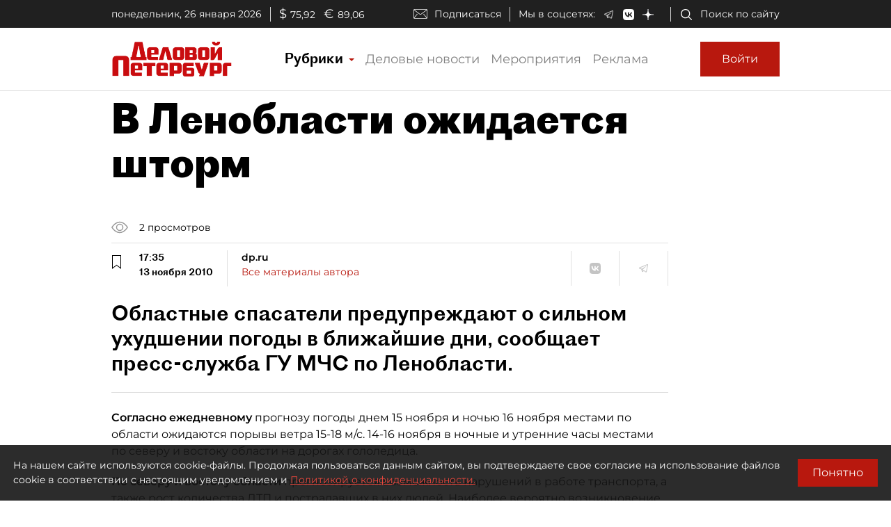

--- FILE ---
content_type: text/html; charset=utf-8
request_url: https://www.dp.ru/a/2010/11/13/V_Lenoblasti_ozhidaetsja_sht
body_size: 39341
content:
<!DOCTYPE html><html lang="ru"><head itemscope="" itemtype="http://schema.org/WPHeader">
  <title itemprop="headline">В Ленобласти ожидается шторм</title>
  <meta charset="utf-8">
  <meta name="description" itemprop="description" content="Областные спасатели предупреждают о сильном ухудшении погоды в ближайшие дни, сообщает пресс-служба ГУ МЧС по Ленобласти.">
  <meta name="keywords" itemprop="keywords" content="Новости">
  <meta property="og:title" content="В Ленобласти ожидается шторм">
  <meta property="og:description" content="Областные спасатели предупреждают о сильном ухудшении погоды в ближайшие дни, сообщает пресс-служба ГУ МЧС по Ленобласти.">
  <meta property="og:type" content="website">
  <meta property="og:url" content="https://www.dp.ru/a/2010/11/13/V_Lenoblasti_ozhidaetsja_sht">
  <meta property="og:image" content="https://www.dp.ru/assets/images/og-logo.png">
  <meta property="og:site_name" content="dp.ru">
  <meta property="og:locale" content="ru_RU">
  <link rel="canonical" href="https://www.dp.ru/a/2010/11/13/V_Lenoblasti_ozhidaetsja_sht">

  <base href="/">
  <meta name="viewport" content="width=device-width, initial-scale=1">
  <link rel="icon" type="image/x-icon" href="favicon.ico">
  <link rel="manifest" href="manifest.webmanifest">
  <meta name="theme-color" content="#1976d2">

  <link rel="apple-touch-icon" href="apple-touch-icon.png">
  <link rel="apple-touch-icon" sizes="80x80" href="assets/icons/apple-touch-icon-80x80.png">
  <link rel="apple-touch-icon" sizes="96x96" href="assets/icons/apple-touch-icon-96x96.png">
  <link rel="apple-touch-icon" sizes="128x128" href="assets/icons/apple-touch-icon-128x128.png">
  <link rel="apple-touch-icon" sizes="152x152" href="assets/icons/apple-touch-icon-152x152.png">
  <link rel="apple-touch-icon" sizes="167x167" href="assets/icons/apple-touch-icon-167x167.png">
  <link rel="apple-touch-icon" sizes="180x180" href="assets/icons/apple-touch-icon-180x180.png">
  <link rel="apple-touch-icon" sizes="384x384" href="assets/icons/apple-touch-icon-384x384.png">
  <link rel="apple-touch-icon" sizes="512x512" href="assets/icons/apple-touch-icon-512x512.png">

  <link rel="apple-touch-startup-image" href="launch.png">

  <!--link rel="preconnect" href="https://fonts.googleapis.com"-->
  <!--link rel="preconnect" href="https://fonts.gstatic.com" crossorigin-->
  <!-- link href="https://fonts.googleapis.com/css?family=Alegreya:400i&display=swap" rel="stylesheet"-->
  <!-- link href="https://fonts.googleapis.com/css?family=Roboto:400,700&display=swap" rel="stylesheet"-->
  <!-- <link href="https://fonts.googleapis.com/css?family=Montserrat&display=swap&subset=cyrillic" rel="stylesheet"> -->
  <!--link href="https://fonts.googleapis.com/css2?family=Montserrat:wght@400;600&display=swap&subset=cyrillic" rel="stylesheet"-->
  <!--link href='https://fonts.googleapis.com/css?family=Bebas Neue' rel='stylesheet'-->

  <script src="https://api-maps.yandex.ru/2.0/?apikey=224adcdb-dbd3-4400-9c55-8de315ef4699&amp;load=package.standard,package.geoObjects&amp;lang=ru-RU" type="text/javascript"></script>
  <script src="https://yastatic.net/pcode/adfox/loader.js"></script>
  <script src="https://vk.com/js/api/openapi.js"></script>

  <!--Вебмастер-->
  <meta name="yandex-verification" content="86de0d9e2441fbb1">
  <meta name="yandex-verification" content="43481d9aec7a825c">
  <!--/Вебмастер-->

  <!-- Yandex.Metrika counter -->
  <script>
    (function(m,e,t,r,i,k,a){m[i]=m[i]||function(){(m[i].a=m[i].a||[]).push(arguments)};
    m[i].l=1*new Date();k=e.createElement(t),a=e.getElementsByTagName(t)[0],k.async=1,k.src=r,a.parentNode.insertBefore(k,a)})
    (window, document, "script", "https://mc.yandex.ru/metrika/tag.js", "ym");
  </script>
  <!-- /Yandex.Metrika counter -->

  <!-- Rating Mail.ru counter -->
  <script>
    (function (d, w, id) {
      if (d.getElementById(id)) return;
      var ts = d.createElement("script"); ts.type = "text/javascript"; ts.async = true; ts.id = id;
      ts.src = "https://top-fwz1.mail.ru/js/code.js";
      var f = function () { var s = d.getElementsByTagName("script")[0]; s.parentNode.insertBefore(ts, s); };
      if (w.opera == "[object Opera]") { d.addEventListener("DOMContentLoaded", f, false); } else { f(); }
      })(document, window, "topmailru-code");
  </script>
  <!-- //Rating Mail.ru counter -->

  <link rel="alternate" type="application/rss+xml" title="RSS" href="https://www.dp.ru/news.rss">

  <!--СМИ24-->
  <script async="" src="https://jsn.24smi.net/smi.js"></script>

<link rel="stylesheet" href="styles.d5d7cf89907a71b47d99.css"><style ng-transition="dpruApp">.outer-wrapper[_ngcontent-sc66]{display:flex;flex-direction:column;height:100%}.content-wrapper[_ngcontent-sc66]{flex:1 0 auto}@media (min-height:500px){.header-fixed-padding[_ngcontent-sc66]{padding-top:90px}}@media (min-height:500px) and (min-width:1020px){.header-fixed-padding[_ngcontent-sc66]{padding-top:130px}}@media (min-height:500px){.header-sticky-top[_ngcontent-sc66]{position:fixed;top:0;left:0;right:0;z-index:1025;background-color:#fff}}@media (min-height:500px){[_nghost-sc66]     .header-sticky-top .top-line{display:none!important}[_nghost-sc66]     .header-sticky-top .logo-image{height:30px}[_nghost-sc66]     .header-sticky-top .logo-image-container{padding-top:10px;padding-bottom:10px}[_nghost-sc66]     .header-sticky-top .btn-sign-in-container{padding-top:0;padding-bottom:0}}@media (min-height:700px) and (min-width:1020px){[_nghost-sc66]     .header-sticky-top .top-line{display:block!important}}</style><style ng-transition="dpruApp">.ad-text[_ngcontent-sc47]{font-size:14px;text-align:left;line-height:18px;color:#acacac}.banner-container[_ngcontent-sc47]{overflow:hidden}.width-free[_ngcontent-sc47]   .banner-container[_ngcontent-sc47]{width:100%!important;height:auto!important}.display-flex[_ngcontent-sc47]{display:flex}@media (max-width:690px){.hideOnPhone[_ngcontent-sc47]{display:none}}@media (min-width:690px) and (max-width:1020px){.hideOnTabletVertical[_ngcontent-sc47]{display:none}}@media (min-width:1020px) and (max-width:1330px){.hideOnTablet[_ngcontent-sc47]{display:none}}@media (min-width:1330px){.hideOnDesktop[_ngcontent-sc47]{display:none}}</style><style ng-transition="dpruApp"></style><style ng-transition="dpruApp">textarea[_ngcontent-sc61]{resize:none}a[_ngcontent-sc61]{color:#b8180e!important;cursor:pointer}.spinner[_ngcontent-sc61]{animation:rotate 2s linear infinite;z-index:999;width:20px;height:20px;display:none}.spinner[_ngcontent-sc61]   .path[_ngcontent-sc61]{stroke:gray;stroke-linecap:round;animation:dash 1.5s ease-in-out infinite}@keyframes rotate{to{transform:rotate(1turn)}}@keyframes dash{0%{stroke-dasharray:1,150;stroke-dashoffset:0}50%{stroke-dasharray:90,150;stroke-dashoffset:-35}to{stroke-dasharray:90,150;stroke-dashoffset:-124}}</style><style ng-transition="dpruApp">.agreement-container[_ngcontent-sc52]{display:none;flex-direction:row;position:fixed;background:rgba(22,22,22,.9);color:#fff;padding:19px;z-index:10000;font-size:14px}.agreement-container[_ngcontent-sc52]   .btn[_ngcontent-sc52]{padding:10px 20px}@keyframes show-animation{0%{display:flex;bottom:-90px}to{bottom:0}}@keyframes hide-animation{0%{display:flex;bottom:0}to{bottom:-90px}}.agreement-container--show[_ngcontent-sc52]{bottom:0;display:flex;animation:show-animation 1s ease}.agreement-container--hide[_ngcontent-sc52]{bottom:-90px;display:none;animation:hide-animation 1s ease}.terms-of-use-link[_ngcontent-sc52]{color:#e8483e;text-decoration:underline;cursor:pointer}.agreement-btn-container[_ngcontent-sc52]{margin:auto}</style><style ng-transition="dpruApp">.modal-content[_ngcontent-sc50]{border-radius:7px}.modal-header[_ngcontent-sc50]{border-bottom:none;padding:5px 5px 5px 10px}.modal-title[_ngcontent-sc50]{font-family:Proto Grotesk Bold,sans-serif;font-size:28px;line-height:1.2;padding-top:5px}.close-btn[_ngcontent-sc50]{background:none;line-height:24px;font-size:24px;padding:10px 16px;border:1px solid rgba(0,0,0,.2)}.close-btn[_ngcontent-sc50]:hover{border:1px solid #000;color:#000;text-decoration:none}.modal-body[_ngcontent-sc50]{padding:0}@media (min-width:370px){.modal-header[_ngcontent-sc50]{padding:10px 10px 5px 30px}.modal-title[_ngcontent-sc50]{font-size:36px}.close-btn[_ngcontent-sc50]{padding:14px 20px}}@media (min-width:690px){.modal-header[_ngcontent-sc50]{padding:10px 10px 5px 30px}.modal-title[_ngcontent-sc50]{font-size:36px}.close-btn[_ngcontent-sc50]{padding:14px 20px}}@media (min-width:1020px){.modal-header[_ngcontent-sc50]{padding:20px 20px 10px 50px}.modal-title[_ngcontent-sc50]{font-size:46px}.close-btn[_ngcontent-sc50]{padding:16px 22px}}@media (min-width:1330px){.modal-header[_ngcontent-sc50]{padding:20px 20px 10px 50px}.modal-title[_ngcontent-sc50]{font-size:46px}.close-btn[_ngcontent-sc50]{padding:16px 22px}}.margin-auto[_ngcontent-sc50]{margin:auto}</style><style ng-transition="dpruApp">.field-max-width[_ngcontent-sc59]{max-width:500px}.forgot-pass-link[_ngcontent-sc59]{padding-top:0;padding-bottom:0}.forgot-pass-link[_ngcontent-sc59], .terms-of-use-link[_ngcontent-sc59]{color:#b8180e;text-decoration:underline}.terms-of-use-link[_ngcontent-sc59]{cursor:pointer}.registration-link[_ngcontent-sc59]{color:#b8180e;padding-top:0;padding-bottom:0}.btn-sign-in[_ngcontent-sc59]{height:50px}.dp-icon-eye-black[_ngcontent-sc59]{margin-left:-40px;opacity:.5}.content-container[_ngcontent-sc59]{padding:0 10px}.social-seporator[_ngcontent-sc59]{margin-top:20px;margin-bottom:10px}.social-buttons[_ngcontent-sc59]{margin-top:10px;margin-bottom:20px}.social-btn-container[_ngcontent-sc59]{padding-right:10px}.social-btn-container[_ngcontent-sc59]   .btn[_ngcontent-sc59]{padding:0}.social-image[_ngcontent-sc59]{max-width:40px;max-height:40px}[_nghost-sc59]     .sign-in-dialog-registration-container-back{background-color:#d8d8d8;padding:15px 0;border-bottom-left-radius:7px;border-bottom-right-radius:7px}@media (min-width:0){.content-container[_ngcontent-sc59]{padding:0 15px}}@media (min-width:370px){.content-container[_ngcontent-sc59]{padding:0 30px}}@media (min-width:690px){.content-container[_ngcontent-sc59]{padding:0 30px}}@media (min-width:1020px){.btn-sign-in[_ngcontent-sc59]{height:60px;margin-left:10px}.content-container[_ngcontent-sc59]{padding:0 60px 0 50px}.field-max-width[_ngcontent-sc59]{width:500px}.social-buttons[_ngcontent-sc59]{margin-top:20px;margin-bottom:30px}.social-seporator[_ngcontent-sc59]{margin-top:10px;margin-bottom:20px}}@media (min-width:1330px){.content-container[_ngcontent-sc59]{padding:0 60px 0 50px}}</style><style ng-transition="dpruApp">.field-max-width[_ngcontent-sc57]{max-width:500px}.dp-icon-eye-black[_ngcontent-sc57]{margin-left:-40px;opacity:.5}.content-container[_ngcontent-sc57]{padding:0 10px 10px}@media (min-width:0){.content-container[_ngcontent-sc57]{padding:0 15px 15px}}@media (min-width:370px){.content-container[_ngcontent-sc57]{padding:0 30px 30px}}@media (min-width:690px){.content-container[_ngcontent-sc57]{padding:0 30px 30px}}@media (min-width:1020px){.content-container[_ngcontent-sc57]{padding:0 60px 50px 50px}.field-max-width[_ngcontent-sc57]{width:500px}}@media (min-width:1330px){.content-container[_ngcontent-sc57]{padding:0 60px 50px 50px}}</style><style ng-transition="dpruApp">.field-max-width[_ngcontent-sc55]{max-width:500px}.forgot-pass-link[_ngcontent-sc55]{padding-top:0;padding-bottom:0}.forgot-pass-link[_ngcontent-sc55], .terms-of-use-link[_ngcontent-sc55]{color:#b8180e;text-decoration:underline}.terms-of-use-link[_ngcontent-sc55]{cursor:pointer}.registration-link[_ngcontent-sc55]{color:#b8180e;padding-top:0;padding-bottom:0}.btn-sign-in[_ngcontent-sc55]{height:50px}.dp-icon-eye-black[_ngcontent-sc55]{margin-left:-40px;opacity:.5}.content-container[_ngcontent-sc55]{padding:0 10px}.social-seporator[_ngcontent-sc55]{margin-top:20px;margin-bottom:10px}.social-buttons[_ngcontent-sc55]{margin-top:10px;margin-bottom:20px}.social-btn-container[_ngcontent-sc55]{padding-right:10px}.social-btn-container[_ngcontent-sc55]   .btn[_ngcontent-sc55]{padding:0}.social-image[_ngcontent-sc55]{max-width:40px;max-height:40px}[_nghost-sc55]     .sign-in-dialog-registration-container-back{background-color:#d8d8d8;padding:15px 0;border-bottom-left-radius:7px;border-bottom-right-radius:7px}.login-link-in-validation-error[_ngcontent-sc55]{color:#b8180e;cursor:pointer;text-decoration:underline}@media (min-width:0){.content-container[_ngcontent-sc55]{padding:0 15px}}@media (min-width:370px){.content-container[_ngcontent-sc55]{padding:0 30px}}@media (min-width:690px){.content-container[_ngcontent-sc55]{padding:0 30px}}@media (min-width:1020px){.btn-sign-in[_ngcontent-sc55]{height:60px}.content-container[_ngcontent-sc55]{padding:0 60px 0 50px}.field-max-width[_ngcontent-sc55]{width:500px}.social-buttons[_ngcontent-sc55]{margin-top:20px;margin-bottom:30px}.social-seporator[_ngcontent-sc55]{margin-top:30px;margin-bottom:20px}}@media (min-width:1330px){.content-container[_ngcontent-sc55]{padding:0 60px 0 50px}}</style><style ng-transition="dpruApp">.rubric-column[_ngcontent-sc63]{position:relative;width:100%}.rubric-middle-column[_ngcontent-sc63]{flex:0 1 auto;max-width:100%}.dropdown-menu[_ngcontent-sc63]{border:none;border-color:#9797974d!important;border-radius:0;margin-top:0;width:100%;z-index:2000;padding:0 10px}.rubric-link[_ngcontent-sc63]{padding:5px}.rubric-link[_ngcontent-sc63]:hover{background-color:#9797974d}.rubric-link-container[_ngcontent-sc63]{padding:2px 0}@media (min-width:690px){.dropdown-menu[_ngcontent-sc63]{padding:0 20px}}@media (min-width:1020px){.rubric-middle-sub-column[_ngcontent-sc63]{flex:0 0 50%;max-width:50%}.dropdown-menu[_ngcontent-sc63]{border:1px solid #00000026;padding:10px 50px}.rubric-link[_ngcontent-sc63]{padding:10px}.rubric-link-container[_ngcontent-sc63]{padding:10px 0}}@media (min-width:1330px){.rubric-middle-column[_ngcontent-sc63]{flex:0 0 50%;max-width:50%}}.navbar[_ngcontent-sc63]{padding:0}.container[_ngcontent-sc63]{padding-left:0;padding-right:0}.navbar-toggler[_ngcontent-sc63]{border:none;outline:none;font-size:20px;padding:0 5px}.navbar-toggler-icon[_ngcontent-sc63]{background-image:url("data:image/svg+xml,%3csvg viewBox='0 0 30 30' xmlns='http://www.w3.org/2000/svg'%3e%3cpath stroke='rgba(0, 0, 0, 1)' stroke-width='1' stroke-linecap='round' stroke-miterlimit='10' d='M4 7h22M4 15h22M4 23h22'/%3e%3c/svg%3e")}.nav-link[_ngcontent-sc63]{color:#00000080;font-size:18px;line-height:22px}.nav-item-href-rubrics[_ngcontent-sc63]{color:#000!important;font-size:20px;line-height:20px;font-family:Proto Grotesk Regular,sans-serif}.dropdown-toggle[_ngcontent-sc63]:after{display:inline-block;margin-left:.155em;vertical-align:.155em;content:"";color:#b8180e;border-top:.2em solid;border-right:.2em solid #0000;border-bottom:0;border-left:.2em solid #0000}.dropdown-toggle[_ngcontent-sc63]:empty:after{margin-left:0}.key-icon-container[_ngcontent-sc63]{border-radius:8px;background-color:#9797974d;width:32px;height:32px;cursor:pointer}.user-name-container[_ngcontent-sc63]{padding-left:10px;font-size:14px;line-height:18px;cursor:pointer}.current-user-container[_ngcontent-sc63]{border:none;border-left:1px solid #9797974d;height:50px;padding-left:5px;padding-right:3px}.user-name[_ngcontent-sc63]{font-weight:700;max-width:230px;overflow:hidden;white-space:nowrap;text-overflow:ellipsis}.btn-logout[_ngcontent-sc63]{cursor:pointer}.btn-logout[_ngcontent-sc63]:hover{text-decoration:underline}.logo-image[_ngcontent-sc63]{height:30px}.logo-image-container[_ngcontent-sc63]{padding-top:10px;padding-bottom:10px}.btn-sign-in-container[_ngcontent-sc63]{padding-top:0;padding-bottom:0}.subscribe[_ngcontent-sc63]   i[_ngcontent-sc63]{height:24px;width:30px;background-repeat:no-repeat;background-position:0}.search[_ngcontent-sc63]{padding-right:12px}.search[_ngcontent-sc63]   i[_ngcontent-sc63]{height:24px;width:30px}.social[_ngcontent-sc63]{padding-bottom:1em;margin-top:1em}.social[_ngcontent-sc63]   i[_ngcontent-sc63]{height:24px;width:30px;padding:0 1.5em}@media (min-width:370px){.container[_ngcontent-sc63]{padding-left:15px;padding-right:15px}}@media (min-width:1020px){.logo-image[_ngcontent-sc63]{height:50px}.btn-sign-in-container[_ngcontent-sc63], .logo-image-container[_ngcontent-sc63]{padding-top:20px;padding-bottom:20px}.current-user-container[_ngcontent-sc63]{border:1px solid #9797974d;padding-left:8px}}@media (min-width:1020px) and (min-width:1330px){.d-xl-list-item[_ngcontent-sc63]{display:list-item!important}}</style><style ng-transition="dpruApp">.top-line[_ngcontent-sc62]{background-color:#202020;height:40px;padding:0 8px;color:#fff;font-size:14px}.top-line[_ngcontent-sc62]   .wrapper[_ngcontent-sc62]{padding-top:7px}.top-line[_ngcontent-sc62]   .left-side[_ngcontent-sc62]   .date[_ngcontent-sc62]{border-right:1px solid #d8d8d8;padding-right:12px}.top-line[_ngcontent-sc62]   .left-side[_ngcontent-sc62]   .currency[_ngcontent-sc62]   .symbol[_ngcontent-sc62]{font-size:18px;padding-left:12px;padding-right:.3em}.top-line[_ngcontent-sc62]   .right-side[_ngcontent-sc62]   .subscribe[_ngcontent-sc62]{padding-top:2px;border-right:1px solid #d8d8d8;padding-right:12px}.top-line[_ngcontent-sc62]   .right-side[_ngcontent-sc62]   .subscribe[_ngcontent-sc62]   i[_ngcontent-sc62]{height:20px;width:40px;background-repeat:no-repeat;background-position:50%}.top-line[_ngcontent-sc62]   .right-side[_ngcontent-sc62]   .social[_ngcontent-sc62]{padding-left:12px;border-right:1px solid #d8d8d8;padding-right:12px}.top-line[_ngcontent-sc62]   .right-side[_ngcontent-sc62]   .social[_ngcontent-sc62]   span[_ngcontent-sc62]{padding-right:12px}.top-line[_ngcontent-sc62]   .right-side[_ngcontent-sc62]   .social[_ngcontent-sc62]   i[_ngcontent-sc62]{padding:0 1em}.top-line[_ngcontent-sc62]   .right-side[_ngcontent-sc62]   .search[_ngcontent-sc62]{padding-left:12px}.top-line[_ngcontent-sc62]   .right-side[_ngcontent-sc62]   .search[_ngcontent-sc62]   i[_ngcontent-sc62]{height:20px;width:30px}@media (min-width:690px){.top-line[_ngcontent-sc62]{padding:0 30px}.right-side[_ngcontent-sc62]   .subscribe[_ngcontent-sc62]{padding-top:0!important}}</style><style ng-transition="dpruApp">.footer-row[_ngcontent-sc65]{margin-right:-5px;margin-left:-5px}.footer-column[_ngcontent-sc65]{position:relative;width:100%;padding-right:5px;padding-left:5px}.footer-padding-column[_ngcontent-sc65]{display:none}.footer-header-column[_ngcontent-sc65], .footer-middle-column[_ngcontent-sc65]{flex:0 1 auto;max-width:100%}@media (min-width:1020px){.footer-header-column[_ngcontent-sc65]{flex:0 0 16.666667%;max-width:16.666667%}.footer-middle-sub-column[_ngcontent-sc65]{flex:0 0 50%;max-width:50%}}@media (min-width:1330px){.footer-row[_ngcontent-sc65]{margin-right:-15px;margin-left:-15px}.footer-column[_ngcontent-sc65]{padding-right:15px;padding-left:15px}.footer-padding-column[_ngcontent-sc65]{display:block;flex:0 0 8.333333%;max-width:8.333333%}.footer-header-column[_ngcontent-sc65]{flex:0 0 16.666667%;max-width:16.666667%}.footer-middle-column[_ngcontent-sc65]{flex:0 0 33.333333%;max-width:33.333333%}}.expander-header[_ngcontent-sc65]{text-align:center;cursor:pointer}.expander-header-margin-bottom[_ngcontent-sc65]{margin-bottom:10px}.rubrics-collapsed[_ngcontent-sc65]   .rubrics-expander[_ngcontent-sc65]{display:none}@media (min-width:690px){.rubrics-collapsed[_ngcontent-sc65]   .rubrics-expander[_ngcontent-sc65]{display:block}.expander-header[_ngcontent-sc65]{text-align:inherit;margin-bottom:0;cursor:unset}.expander-header-margin-bottom[_ngcontent-sc65]{margin-bottom:0}}.social-network-name[_ngcontent-sc65]{display:none}@media (min-width:1020px){.social-network-name[_ngcontent-sc65]{display:block;margin-left:-15px}}@keyframes smooth-appear{0%{opacity:0}to{opacity:1}}.smooth-appear-container[_ngcontent-sc65]{display:none;animation:smooth-appear 1s ease forwards}.footer-container[_ngcontent-sc65]{background-color:#000}.footer-container[_ngcontent-sc65], .footer-container[_ngcontent-sc65]   a[_ngcontent-sc65]{color:#ffffff80;font-size:12px}.dp-icon-logo-white[_ngcontent-sc65]{width:152px;height:35px}@media (min-width:370px){.dp-icon-logo-white[_ngcontent-sc65]{width:229px;height:53px}}.footer-white-text[_ngcontent-sc65]{color:#fff!important}.footer-horizontal-seporator[_ngcontent-sc65]{border-top:1px solid #fff6}.footer-vertical-seporator[_ngcontent-sc65]{border-left:1px solid #fff6}.footer-row-bottom[_ngcontent-sc65]{background-color:#202020}.footer-pt-20[_ngcontent-sc65]{padding-top:20px}.footer-pt-10[_ngcontent-sc65]{padding-top:10px}.footer-pb-20[_ngcontent-sc65]{padding-bottom:20px}.footer-pb-10[_ngcontent-sc65]{padding-bottom:10px}.footer-ml-20[_ngcontent-sc65]{margin-left:20px}.footer-ml-10[_ngcontent-sc65]{margin-left:10px}.footer-mr-20[_ngcontent-sc65]{margin-right:20px}.footer-mr-10[_ngcontent-sc65]{margin-right:10px}@media (min-width:690px){.footer-container[_ngcontent-sc65], .footer-container[_ngcontent-sc65]   a[_ngcontent-sc65]{font-size:14px}.footer-pt-20[_ngcontent-sc65]{padding-top:30px}.footer-pt-10[_ngcontent-sc65]{padding-top:15px}.footer-pb-20[_ngcontent-sc65]{padding-bottom:30px}.footer-pb-10[_ngcontent-sc65]{padding-bottom:15px}.footer-ml-20[_ngcontent-sc65]{margin-left:25px}.footer-ml-10[_ngcontent-sc65]{margin-left:15px}.footer-mr-20[_ngcontent-sc65]{margin-right:25px}.footer-mr-10[_ngcontent-sc65]{margin-right:15px}}a[_ngcontent-sc65]{color:#fff}.footer-counters[_ngcontent-sc65]   a[_ngcontent-sc65]{display:inline-block;vertical-align:bottom;margin-right:15px;margin-bottom:10px}</style><style ng-transition="dpruApp">.nav-buttons-container[_ngcontent-sc69]{position:fixed;bottom:55px;right:15px}.scroll-to-top[_ngcontent-sc69]{padding:0;margin:7px 0;background-color:#f7f7f7;border-radius:3px;display:none;transition:all .2s ease-in-out;z-index:9999}.scroll-to-top[_ngcontent-sc69]   button[_ngcontent-sc69]{color:#b8180e}.show-scrollTop[_ngcontent-sc69]{display:block;opacity:.7;transition:all .2s ease-in-out}@media (min-width:1020px){.nav-buttons-container[_ngcontent-sc69]{bottom:15px}}</style><style ng-transition="dpruApp">.sidebar-container[_ngcontent-sc114]{width:320px}.article-content[_ngcontent-sc114]{width:100%;max-width:960px}.headline[_ngcontent-sc114], .headline-container[_ngcontent-sc114]{z-index:3;position:relative}.headline[_ngcontent-sc114]{line-height:1.1;font-family:Proto Grotesk Bold,sans-serif;font-size:24px}.zenTitle[_ngcontent-sc114]{font-family:Montserrat,sans-serif;font-size:18px;line-height:1.5;color:#999;margin-bottom:16px;margin-top:20px;z-index:3;position:relative}.head-short-width[_ngcontent-sc114]{max-width:900px;font-size:16px;line-height:20px;margin-bottom:15px;z-index:3;position:relative}.head-content-in-block[_ngcontent-sc114]{margin:0}.content[_ngcontent-sc114]{margin-top:0}.content[_ngcontent-sc114]   .right-panel[_ngcontent-sc114]{width:320px;min-width:320px}.content[_ngcontent-sc114]   .right-panel[_ngcontent-sc114]   .block-wrapper[_ngcontent-sc114]{border-left:1px solid #9797974d}.content[_ngcontent-sc114]   .right-panel[_ngcontent-sc114]   .block-wrapper[_ngcontent-sc114]   .block-content[_ngcontent-sc114]{padding:20px 0 20px 20px}.advert[_ngcontent-sc114]{color:#828282}@media (min-width:370px){.sub-headline[_ngcontent-sc114]{font-size:18px;line-height:24px;margin-top:20px}.container[_ngcontent-sc114]{max-width:450px}}@media (min-width:690px){.headline[_ngcontent-sc114]{font-size:36px}.zenTitle[_ngcontent-sc114]{font-size:18px}.head-content-in-block[_ngcontent-sc114]{margin:20px 0 0}.content[_ngcontent-sc114]{margin-top:10px}.container[_ngcontent-sc114]{max-width:670px}}@media (min-width:1020px){.headline[_ngcontent-sc114]{font-size:58px;max-width:900px}.zenTitle[_ngcontent-sc114]{font-size:21px}.head-content-in-block[_ngcontent-sc114]{margin:20px 50px 10px 0;max-width:800px}.container[_ngcontent-sc114]{max-width:990px}.sub-headline[_ngcontent-sc114]{max-width:800px}}@media (min-width:1330px){.content[_ngcontent-sc114]{margin-top:40px}.article-header-container-full[_ngcontent-sc114]{padding:120px 0 20px 20px}.container[_ngcontent-sc114]{max-width:1310px}}.switch[_ngcontent-sc114]{position:relative;display:inline-block;width:26px;height:14px;margin-bottom:0}.switch[_ngcontent-sc114]   input[_ngcontent-sc114]{opacity:0;width:0;height:0}.slider[_ngcontent-sc114]{cursor:pointer;top:0;left:0;right:0;bottom:0;background-color:#ccc}.slider[_ngcontent-sc114], .slider[_ngcontent-sc114]:before{position:absolute;transition:.4s}.slider[_ngcontent-sc114]:before{content:"";height:10px;width:10px;left:2px;bottom:2px;background-color:#fff}input[_ngcontent-sc114]:checked + .slider[_ngcontent-sc114]{background-color:#b8180e}input[_ngcontent-sc114]:focus + .slider[_ngcontent-sc114]{box-shadow:0 0 1px #b8180e}input[_ngcontent-sc114]:checked + .slider[_ngcontent-sc114]:before{transform:translateX(12px)}.slider.round[_ngcontent-sc114]{border-radius:34px}.slider.round[_ngcontent-sc114]:before{border-radius:50%}.smallFont[_ngcontent-sc114]{font-size:13px}.see-also[_ngcontent-sc114]{border-top:1px solid #9797974d;border-bottom:1px solid #9797974d;margin-top:20px;padding-top:10px}.see-also-text[_ngcontent-sc114]{margin-left:10px;font-family:Alegreya,serif}</style><link rel="amphtml" href="https://www.dp.ru/api/amp/a/2010/11/13/V_Lenoblasti_ozhidaetsja_sht"><style ng-transition="dpruApp">.border-gray-right[_ngcontent-sc70]{border-right:1px solid #9797974d}.border-white-right[_ngcontent-sc70]{border-right:1px solid #fff}.horizontal-separator-white[_ngcontent-sc70]{border-top:1px solid #fff}.color-white[_ngcontent-sc70]{color:#fff!important}.article-info-panel[_ngcontent-sc70]{z-index:2;position:relative}.article-info-panel[_ngcontent-sc70]   .article-info-panel-row[_ngcontent-sc70]{padding:10px 0}.article-info-panel[_ngcontent-sc70]   .article-info-panel-row[_ngcontent-sc70]   .view-count-container[_ngcontent-sc70]{font-size:14px}.article-info-panel[_ngcontent-sc70]   .article-info-panel-row[_ngcontent-sc70]   .issue-article[_ngcontent-sc70]{font-size:12px;padding-top:10px}.article-info-panel[_ngcontent-sc70]   .article-info-panel-row[_ngcontent-sc70]   .issue-article[_ngcontent-sc70]   span[_ngcontent-sc70]{padding-left:6px}.article-info-panel[_ngcontent-sc70]   .article-info-panel-row[_ngcontent-sc70]   .issue-article[_ngcontent-sc70]   i[_ngcontent-sc70]{margin:0 13px 0 5px}.article-info-panel[_ngcontent-sc70]   .article-info-panel-row[_ngcontent-sc70]   .pub-time-right[_ngcontent-sc70]{margin-left:10px}.article-info-panel[_ngcontent-sc70]   .article-info-panel-row[_ngcontent-sc70]   .pub-time-left[_ngcontent-sc70]{margin-right:10px}.article-info-panel[_ngcontent-sc70]   .article-info-panel-row[_ngcontent-sc70]   .favorites[_ngcontent-sc70]   button[_ngcontent-sc70]{padding-left:4px;padding-right:21px}.article-info-panel[_ngcontent-sc70]   .article-info-panel-row[_ngcontent-sc70]   .publication-date-dark[_ngcontent-sc70], .article-info-panel[_ngcontent-sc70]   .article-info-panel-row[_ngcontent-sc70]   .publication-date-light[_ngcontent-sc70]{align-items:center;font-family:Proto Grotesk Regular,sans-serif;font-size:14px;border-right:none;padding-right:20px}.article-info-panel[_ngcontent-sc70]   .article-info-panel-row[_ngcontent-sc70]   .publication-date-hidden[_ngcontent-sc70]{padding-right:0}.article-info-panel[_ngcontent-sc70]   .article-info-panel-row[_ngcontent-sc70]   .author[_ngcontent-sc70]{margin-bottom:10px}.article-info-panel[_ngcontent-sc70]   .article-info-panel-row[_ngcontent-sc70]   .author[_ngcontent-sc70]   .icon[_ngcontent-sc70]{margin:10px}.article-info-panel[_ngcontent-sc70]   .article-info-panel-row[_ngcontent-sc70]   .author[_ngcontent-sc70]   .icon[_ngcontent-sc70]   img[_ngcontent-sc70]{border-radius:10px}.article-info-panel[_ngcontent-sc70]   .article-info-panel-row[_ngcontent-sc70]   .author[_ngcontent-sc70]   .author-info[_ngcontent-sc70]{font-size:14px;max-width:280px}.article-info-panel[_ngcontent-sc70]   .article-info-panel-row[_ngcontent-sc70]   .author[_ngcontent-sc70]   .author-info[_ngcontent-sc70]   .name[_ngcontent-sc70]{font-weight:700}.article-info-panel[_ngcontent-sc70]   .article-info-panel-row[_ngcontent-sc70]   .author[_ngcontent-sc70]   .author-info[_ngcontent-sc70]   .link[_ngcontent-sc70]{color:#b8180e}.article-info-panel[_ngcontent-sc70]   .article-info-panel-row[_ngcontent-sc70]   .author[_ngcontent-sc70]   .author-info[_ngcontent-sc70]   .link-white[_ngcontent-sc70]{color:#fff}.article-info-panel[_ngcontent-sc70]   .article-info-panel-row[_ngcontent-sc70]   .social[_ngcontent-sc70]   .vk-logo[_ngcontent-sc70]{border-left:1px solid #9797974d}.article-info-panel[_ngcontent-sc70]   .article-info-panel-row[_ngcontent-sc70]   .social[_ngcontent-sc70]   .social-link[_ngcontent-sc70]{height:50px;width:70px;border-right:1px solid #9797974d}.article-info-panel[_ngcontent-sc70]   .article-info-panel-row[_ngcontent-sc70]   .social[_ngcontent-sc70]   .caption[_ngcontent-sc70]{color:#777;font-size:14px;padding-right:10px}.article-info-panel[_ngcontent-sc70]   .article-info-panel-row[_ngcontent-sc70]   .social-white[_ngcontent-sc70]   .vk-logo[_ngcontent-sc70]{border-left:1px solid #fff}.article-info-panel[_ngcontent-sc70]   .article-info-panel-row[_ngcontent-sc70]   .social-white[_ngcontent-sc70]   .social-link[_ngcontent-sc70]{height:50px;width:70px;border-right:1px solid #fff}@media (min-width:690px){.article-info-panel[_ngcontent-sc70]   .article-info-panel-row[_ngcontent-sc70]   .author[_ngcontent-sc70]   .author-info[_ngcontent-sc70]{max-width:310px}.article-info-panel[_ngcontent-sc70]   .article-info-panel-row[_ngcontent-sc70]   .issue-article[_ngcontent-sc70]   i[_ngcontent-sc70]{margin:0 5px}.article-info-panel[_ngcontent-sc70]   .article-info-panel-row[_ngcontent-sc70]   .favorites[_ngcontent-sc70]   button[_ngcontent-sc70]{padding-left:0;padding-right:25px}.article-info-panel[_ngcontent-sc70]   .article-info-panel-row[_ngcontent-sc70]   .publication-date-light[_ngcontent-sc70]{border-right:1px solid #9797974d}.article-info-panel[_ngcontent-sc70]   .article-info-panel-row[_ngcontent-sc70]   .publication-date-dark[_ngcontent-sc70]{border-right:1px solid #fff}}@media (min-width:1020px){.article-info-panel[_ngcontent-sc70]{max-width:800px}.article-info-panel[_ngcontent-sc70]   .article-info-panel-row[_ngcontent-sc70]   .author[_ngcontent-sc70]   .author-info[_ngcontent-sc70]{max-width:470px}.pub-date[_ngcontent-sc70]{margin-left:0}}</style><style ng-transition="dpruApp">.caption[_ngcontent-sc108]{color:#777;font-size:14px;padding-right:10px;padding-top:1px}.tag[_ngcontent-sc108]{color:#b8180e;padding:0 20px 0 5px}</style><style ng-transition="dpruApp">.social-discussion[_ngcontent-sc109]{padding:10px;border-radius:3px}.social-discussion[_ngcontent-sc109]   .social-icon[_ngcontent-sc109]{padding:0 10px}.social-discussion[_ngcontent-sc109]   .social-icon[_ngcontent-sc109]   img[_ngcontent-sc109]{width:50px}.social-discussion[_ngcontent-sc109]   .text[_ngcontent-sc109]   .caption[_ngcontent-sc109]{font-family:Proto Grotesk Bold,sans-serif}.social-discussion[_ngcontent-sc109]   .text[_ngcontent-sc109]   [_ngcontent-sc109]:nth-child(2){font-size:14px}</style><style ng-transition="dpruApp">.signupNews[_ngcontent-sc111]{padding:10px 10px 10px 20px;font-size:14px}.signupNews[_ngcontent-sc111]   span[_ngcontent-sc111]{padding-left:10px}.signupNews[_ngcontent-sc111]   svg[_ngcontent-sc111]{min-width:50px}a[_ngcontent-sc111]{cursor:pointer}@media (min-width:690px){.signupNews[_ngcontent-sc111]{padding:10px 10px 10px 30px}}</style><style ng-transition="dpruApp">.grecaptcha-terms[_ngcontent-sc110]{color:gray;font-size:12px}.grecaptcha-terms[_ngcontent-sc110]   a[_ngcontent-sc110]{color:#5a6180;text-decoration:underline}.privacy-policy-link[_ngcontent-sc110]{color:#b8180e;text-decoration:underline;cursor:pointer}</style><style ng-transition="dpruApp">.main-image-author-back-gradient[_ngcontent-sc72]{bottom:0;left:0;width:100%;height:50px;position:absolute;border-bottom-left-radius:7px;border-bottom-right-radius:7px;background:linear-gradient(180deg,#7b7b7b00,#1b1b1b)}.description-line-on-photo[_ngcontent-sc72]{width:100%;padding:10px;position:absolute;bottom:0;height:auto;color:#fff;overflow:hidden;font-size:16px;font-family:Alegreya,serif}.description-line-on-photo[_ngcontent-sc72]   .author[_ngcontent-sc72], .description-line-on-photo[_ngcontent-sc72]   .description[_ngcontent-sc72]{overflow:hidden;white-space:nowrap;text-overflow:ellipsis}.main-image-content[_ngcontent-sc72]{margin:0;display:inline-block;width:100%;border-radius:7px}.description-under-main-photo[_ngcontent-sc72]{color:#777;font-size:16px;font-family:Alegreya,serif}</style><style ng-transition="dpruApp">[_nghost-sc75]     .paragraph h2, [_nghost-sc75]     .paragraph h3, [_nghost-sc75]     .paragraph h4, [_nghost-sc75]     .paragraph h5{font-family:Proto Grotesk Bold,sans-serif;margin-top:30px;font-size:28px}.paragraph[_ngcontent-sc75]{margin:20px 0 10px;word-wrap:break-word;overflow:hidden}@media (min-width:1020px){[_nghost-sc75]     .paragraph h2{font-size:36px}.paragraph[_ngcontent-sc75]{max-width:800px;margin:20px 0 10px}}@media (min-width:1330px){.paragraph[_ngcontent-sc75]{margin:20px 0 10px}}.paragraph[_ngcontent-sc75]{font-size:20px;margin:0 0 10px}[_nghost-sc75]     .paragraph a, [_nghost-sc75]     .paragraph a:active, [_nghost-sc75]     .paragraph a:focus, [_nghost-sc75]     .paragraph a:hover{text-decoration:underline}[_nghost-sc75]     .paragraph a:active, [_nghost-sc75]     .paragraph a:focus{color:#b8180e!important}[_nghost-sc75]     .paragraph a:visited{color:gray}@media (min-width:370px){.paragraph[_ngcontent-sc75]{font-size:22px}}@media (min-width:690px){.paragraph[_ngcontent-sc75]{font-size:24px}}@media (min-width:1020px){.paragraph[_ngcontent-sc75]{font-size:30px}.horizontal-seporator[_ngcontent-sc75]{max-width:800px}}</style><style ng-transition="dpruApp">[_nghost-sc76]     .paragraph h2, [_nghost-sc76]     .paragraph h3, [_nghost-sc76]     .paragraph h4, [_nghost-sc76]     .paragraph h5{font-family:Proto Grotesk Bold,sans-serif;margin-top:30px;font-size:28px}.paragraph[_ngcontent-sc76]{margin:20px 0 10px;word-wrap:break-word;overflow:hidden}@media (min-width:1020px){[_nghost-sc76]     .paragraph h2{font-size:36px}.paragraph[_ngcontent-sc76]{max-width:800px;margin:20px 0 10px}}@media (min-width:1330px){.paragraph[_ngcontent-sc76]{margin:20px 0 10px}}  .table-of-contents{display:flex;flex-direction:column;padding-left:20px}  .table-of-contents .table-of-contents-item{cursor:pointer;text-decoration:underline}[_nghost-sc76]     .paragraph a, [_nghost-sc76]     .paragraph a:active, [_nghost-sc76]     .paragraph a:focus, [_nghost-sc76]     .paragraph a:hover{text-decoration:underline}[_nghost-sc76]     .paragraph a:active, [_nghost-sc76]     .paragraph a:focus{color:#b8180e!important}[_nghost-sc76]     .paragraph a:visited{color:gray}</style></head>
<body>
  <app-root _nghost-sc66="" ng-version="11.2.14"><div _ngcontent-sc66="" class="outer-wrapper"><div _ngcontent-sc66="" class="content-wrapper"><div _ngcontent-sc66="" class="mb-2"><app-site-header _ngcontent-sc66="" _nghost-sc63=""><div _ngcontent-sc63="" itemscope="" itemtype="http://schema.org/SiteNavigationElement"><app-top-line _ngcontent-sc63="" _nghost-sc62=""><div _ngcontent-sc62="" class="top-line d-none d-lg-block"><div _ngcontent-sc62="" class="container"><div _ngcontent-sc62="" class="d-flex wrapper align-items-center justify-content-center justify-content-md-end justify-content-lg-between"><div _ngcontent-sc62="" class="left-side align-items-center d-flex"><div _ngcontent-sc62="" class="date"> понедельник, 26 января 2026 </div><div _ngcontent-sc62="" class="currency d-flex"><div _ngcontent-sc62="" class="usd"><span _ngcontent-sc62="" class="symbol">$</span></div><div _ngcontent-sc62="" class="eur"><span _ngcontent-sc62="" class="symbol">€</span></div></div></div><div _ngcontent-sc62="" class="right-side d-flex align-items-center"><div _ngcontent-sc62="" class="subscribe d-flex"><i _ngcontent-sc62="" class="dp-icon dp-icon-mail"></i><a _ngcontent-sc62="" itemprop="url" href="/lk/subscriptions">Подписаться</a></div><div _ngcontent-sc62="" class="social d-flex align-items-center"><span _ngcontent-sc62="" class="d-none d-md-block">Мы в соцсетях:</span><a _ngcontent-sc62="" href="https://t.me/dprunews" target="_blank"><i _ngcontent-sc62="" class="dp-icon dp-icon-social-network-telegram-logo"></i></a><a _ngcontent-sc62="" href="https://vk.com/dpru" target="_blank" class="d-flex"><i _ngcontent-sc62="" class="dp-icon dp-icon-social-network-vk-logo-white"></i></a><a _ngcontent-sc62="" href="https://dzen.ru/dp.ru?favid=1244" target="_blank"><i _ngcontent-sc62="" class="dp-icon dp-icon-social-network-zen-logo-black"></i></a></div><div _ngcontent-sc62="" class="search"><a _ngcontent-sc62="" itemprop="url" class="d-flex align-items-center" href="/search"><i _ngcontent-sc62="" class="dp-icon dp-icon-search-white"></i><span _ngcontent-sc62="" class="d-none d-md-block">Поиск по сайту</span></a></div></div></div></div></div></app-top-line><div _ngcontent-sc63="" class="container dropdown"><div _ngcontent-sc63="" class="d-flex"><div _ngcontent-sc63="" style="flex: 1 1 auto;"><nav _ngcontent-sc63="" class="navbar navbar-expand-lg"><div _ngcontent-sc63="" class="logo-image-container"><a _ngcontent-sc63="" itemprop="url" href="/"><img _ngcontent-sc63="" src="../../../assets/images/logo.png" alt="Деловой Петербург" class="logo-image"></a></div><button _ngcontent-sc63="" type="button" data-toggle="collapse" data-target="#headerTopMenu" aria-controls="headerTopMenu" aria-expanded="false" aria-label="Открыть/закрыть меню навигации" class="navbar-toggler ml-auto"><span _ngcontent-sc63="" class="navbar-toggler-icon"></span></button><div _ngcontent-sc63="" class="search d-block d-lg-none"><a _ngcontent-sc63="" itemprop="url" class="d-flex align-items-center" href="/search"><i _ngcontent-sc63="" class="dp-icon dp-icon-search"></i></a></div><div _ngcontent-sc63="" id="headerTopMenu" class="collapse navbar-collapse justify-content-center"><ul _ngcontent-sc63="" class="navbar-nav"><li _ngcontent-sc63="" class="nav-item d-block d-lg-none"><div _ngcontent-sc63="" class="subscribe d-flex"><a _ngcontent-sc63="" itemprop="url" class="nav-link" href="/lk/subscriptions">Подписаться</a></div></li><li _ngcontent-sc63="" class="nav-item"><span _ngcontent-sc63="" id="headerRubricMenuTrigger" role="button" data-toggle="dropdown" aria-haspopup="true" aria-expanded="false" class="nav-link dropdown-toggle nav-item-href-rubrics"> Рубрики </span><div _ngcontent-sc63="" aria-labelledby="headerRubricMenuTrigger" class="dropdown-menu"><div _ngcontent-sc63="" class="d-flex flex-column flex-md-row"><div _ngcontent-sc63="" class="rubric-column rubric-middle-column"><div _ngcontent-sc63="" class="d-flex flex-column flex-lg-row"><dp-common-loading-state _ngcontent-sc63="" _nghost-sc48=""><div _ngcontent-sc48=""><!----><!----></div></dp-common-loading-state><div _ngcontent-sc63="" class="rubric-middle-sub-column"><div _ngcontent-sc63="" class="rubric-link-container"><a _ngcontent-sc63="" target="_blank" class="rubric-link d-block" href="/tag/%D0%A4%D0%B8%D0%BD%D0%B0%D0%BD%D1%81%D1%8B%20%D0%B8%20%D0%BF%D1%80%D0%B0%D0%B2%D0%BE">Финансы и право</a></div><div _ngcontent-sc63="" class="rubric-link-container"><a _ngcontent-sc63="" target="_blank" class="rubric-link d-block" href="/tag/%D0%9D%D0%B5%D0%B4%D0%B2%D0%B8%D0%B6%D0%B8%D0%BC%D0%BE%D1%81%D1%82%D1%8C">Недвижимость</a></div><div _ngcontent-sc63="" class="rubric-link-container"><a _ngcontent-sc63="" target="_blank" class="rubric-link d-block" href="/tag/%D0%9F%D0%BE%D0%BB%D0%B8%D1%82%D0%B8%D0%BA%D0%B0">Политика</a></div><!----></div><!----><div _ngcontent-sc63="" class="rubric-middle-sub-column"><div _ngcontent-sc63="" class="rubric-link-container"><a _ngcontent-sc63="" target="_blank" class="rubric-link d-block" href="/tag/%D0%91%D0%B0%D0%BD%D0%BA%D0%B8">Банки</a></div><div _ngcontent-sc63="" class="rubric-link-container"><a _ngcontent-sc63="" target="_blank" class="rubric-link d-block" href="/tag/%D0%A0%D0%B5%D1%82%D0%B5%D0%B9%D0%BB">Ретейл</a></div><div _ngcontent-sc63="" class="rubric-link-container"><a _ngcontent-sc63="" target="_blank" class="rubric-link d-block" href="/tag/%D0%A1%D1%82%D1%80%D0%BE%D0%B8%D1%82%D0%B5%D0%BB%D1%8C%D1%81%D1%82%D0%B2%D0%BE">Строительство</a></div><!----></div><!----></div></div><div _ngcontent-sc63="" class="rubric-column rubric-middle-column"><div _ngcontent-sc63="" class="d-flex flex-column flex-lg-row"><div _ngcontent-sc63="" class="rubric-middle-sub-column"><div _ngcontent-sc63="" class="rubric-link-container"><a _ngcontent-sc63="" target="_blank" class="rubric-link d-block" href="/tag/%D0%A2%D1%80%D0%B0%D0%BD%D1%81%D0%BF%D0%BE%D1%80%D1%82">Транспорт</a></div><div _ngcontent-sc63="" class="rubric-link-container"><a _ngcontent-sc63="" target="_blank" class="rubric-link d-block" href="/tag/%D0%92%D0%BE%D0%B5%D0%BD%D0%BD%D0%B0%D1%8F%20%D0%BE%D0%BF%D0%B5%D1%80%D0%B0%D1%86%D0%B8%D1%8F">Военная операция</a></div><div _ngcontent-sc63="" class="rubric-link-container"><a _ngcontent-sc63="" target="_blank" class="rubric-link d-block" href="/tag/%D0%9F%D1%80%D0%BE%D0%B8%D1%81%D1%88%D0%B5%D1%81%D1%82%D0%B2%D0%B8%D1%8F">Происшествия</a></div><!----></div><!----><div _ngcontent-sc63="" class="rubric-middle-sub-column"><div _ngcontent-sc63="" class="rubric-link-container"><a _ngcontent-sc63="" target="_blank" class="rubric-link d-block" href="/tag/%D0%A1%D1%83%D0%B4%D0%B5%D0%B1%D0%BD%D1%8B%D0%B9%20%D1%80%D0%B5%D0%BF%D0%BE%D1%80%D1%82%D0%B5%D1%80">Судебный репортер</a></div><div _ngcontent-sc63="" class="rubric-link-container"><a _ngcontent-sc63="" target="_blank" class="rubric-link d-block" href="/tag/%D0%9F%D1%80%D0%BE%D0%B5%D0%BA%D1%82%20%D0%B3%D0%BE%D0%B4%D0%B0">Проект года</a></div><div _ngcontent-sc63="" class="rubric-link-container"><a _ngcontent-sc63="" target="_blank" class="rubric-link d-block" href="/tag/%D0%9D%D0%BE%D0%B2%D0%BE%D1%81%D1%82%D0%B8%20%D0%BF%D0%BE%D0%B4%D0%BF%D0%B8%D1%81%D1%87%D0%B8%D0%BA%D0%BE%D0%B2">Новости подписчиков</a></div><!----></div><!----></div></div></div></div></li><li _ngcontent-sc63="" class="nav-item"><a _ngcontent-sc63="" itemprop="url" href="/tag/Деловые новости" class="nav-link">Деловые новости</a></li><li _ngcontent-sc63="" class="nav-item d-lg-none"><a _ngcontent-sc63="" href="https://whoiswho.dp.ru" target="_blank" class="nav-link">Кто есть Кто</a></li><li _ngcontent-sc63="" class="nav-item"><a _ngcontent-sc63="" itemprop="url" href="/tag/Мероприятия ДП" class="nav-link">Мероприятия</a></li><li _ngcontent-sc63="" class="nav-item"><a _ngcontent-sc63="" itemprop="url" class="nav-link" href="/promotion">Реклама</a></li><li _ngcontent-sc63="" class="nav-item d-block d-lg-none"><div _ngcontent-sc63="" class="d-flex align-items-center"><div _ngcontent-sc63="" class="social d-flex align-items-center"><a _ngcontent-sc63="" href="https://t.me/dprunews" target="_blank"><i _ngcontent-sc63="" class="dp-icon dp-icon-social-network-telegram-logo"></i></a><a _ngcontent-sc63="" href="https://vk.com/dpru" target="_blank" class="d-flex"><i _ngcontent-sc63="" class="dp-icon dp-icon-social-network-vk-logo"></i></a><a _ngcontent-sc63="" href="https://dzen.ru/dp.ru?favid=1244" target="_blank"><i _ngcontent-sc63="" class="dp-icon dp-icon-social-network-zen-logo-black"></i></a></div></div></li><li _ngcontent-sc63="" class="nav-item d-none d-xl-list-item"><a _ngcontent-sc63="" href="https://whoiswho.dp.ru" target="_blank" class="nav-link">Кто есть Кто</a></li></ul></div></nav></div><div _ngcontent-sc63="" class="btn-sign-in-container"><button _ngcontent-sc63="" type="button" class="btn btn-dp btn-dp-logo">Войти</button><!----><!----></div><!----></div></div></div></app-site-header><!----><div _ngcontent-sc66="" class="horizontal-seporator"></div><!----></div><div _ngcontent-sc66=""><router-outlet _ngcontent-sc66=""></router-outlet><app-article _nghost-sc115=""><div _ngcontent-sc115=""><div _ngcontent-sc115=""><div _ngcontent-sc115="" class="d-flex d-lg-none justify-content-center" style="max-width: 100%; overflow: hidden;"><app-adfox-banner _ngcontent-sc115="" _nghost-sc47="" class=""><!----></app-adfox-banner></div><app-article-container _ngcontent-sc115="" _nghost-sc114=""><div _ngcontent-sc114="" class="d-flex justify-content-center" style="max-width: 100%; overflow: hidden;"><app-adfox-banner _ngcontent-sc114="" _nghost-sc47="" class=""><!----></app-adfox-banner></div><!----><div _ngcontent-sc114="" class="container"><!----><dp-common-loading-state _ngcontent-sc114="" style="margin-top: 40px;" _nghost-sc48=""><div _ngcontent-sc48=""><!----><!----></div></dp-common-loading-state></div><div _ngcontent-sc114="" itemscope="" itemtype="http://schema.org/NewsArticle" class="pb-2 mb-2"><link _ngcontent-sc114="" itemprop="mainEntityOfPage" href="https://www.dp.ru/a/2010/11/13/V_Lenoblasti_ozhidaetsja_sht"><!----><meta _ngcontent-sc114="" itemprop="headline name" content="В Ленобласти ожидается шторм"><meta _ngcontent-sc114="" itemprop="author" content="dp.ru"><meta _ngcontent-sc114="" itemprop="description" content="Областные спасатели предупреждают о сильном ухудшении погоды в ближайшие дни, сообщает пресс-служба ГУ МЧС по Ленобласти."><meta _ngcontent-sc114="" itemprop="datePublished" content="2010-11-13T05:35:11+0300"><meta _ngcontent-sc114="" itemprop="dateModified" content="2010-11-13T05:35:52+0300"><div _ngcontent-sc114="" class="article-header"><!----><div _ngcontent-sc114="" class="container article-header-container-content"><div _ngcontent-sc114="" class="headline-container head-short-width"><h1 _ngcontent-sc114="" class="headline">В Ленобласти ожидается шторм</h1><!----><span _ngcontent-sc114="" class="d-block sub-headline"></span></div></div><!----></div><div _ngcontent-sc114="" class="content"><div _ngcontent-sc114="" class="paragraph-wrapper"><div _ngcontent-sc114="" class="container"><div _ngcontent-sc114="" class="d-flex flex-row"><div _ngcontent-sc114="" itemprop="articleBody" class="article-content flex-grow-1"><div _ngcontent-sc114="" class="head-content-in-block"><app-article-header-content-size _ngcontent-sc114="" _nghost-sc72=""><!----><div _ngcontent-sc72=""><app-article-info _ngcontent-sc72="" theme="light" _nghost-sc70=""><!----><div _ngcontent-sc70="" class="article-info-panel"><div _ngcontent-sc70="" class="d-flex flex-row align-items-md-center justify-content-md-between article-info-panel-row"><div _ngcontent-sc70="" class="d-flex d-md-none"><div _ngcontent-sc70="" class="favorites"><button _ngcontent-sc70="" class="btn"><i _ngcontent-sc70="" class="dp-icon float-left bookmark dp-icon-bookmark"></i></button></div><div _ngcontent-sc70="" class="d-flex publication-date-light"><span _ngcontent-sc70="" class="d-none d-md-block pub-time-left" innertext="17:35">17:35</span><span _ngcontent-sc70="" class="d-block" innertext="13 ноября 2010">13 ноября 2010</span><span _ngcontent-sc70="" class="d-block d-md-none pub-time-right" innertext="17:35">17:35</span><!----><!----><!----></div></div><div _ngcontent-sc70="" class="d-md-none" style="margin: auto;"></div><div _ngcontent-sc70="" class="d-flex align-items-center view-count-container"><i _ngcontent-sc70="" class="dp-icon dp-icon-eye"></i><span _ngcontent-sc70="" class="ml-3">2</span><span _ngcontent-sc70="" class="ml-1 d-none d-md-block">просмотров</span></div><!----></div><!----><div _ngcontent-sc70="" class="horizontal-seporator"></div><div _ngcontent-sc70="" class="d-flex article-info-panel-row flex-wrap justify-content-between"><div _ngcontent-sc70="" class="d-flex"><div _ngcontent-sc70="" class="favorites d-none d-md-block"><button _ngcontent-sc70="" class="btn"><i _ngcontent-sc70="" class="dp-icon float-left bookmark dp-icon-bookmark"></i></button></div><div _ngcontent-sc70="" class="d-none d-md-block publication-date-light"><span _ngcontent-sc70="" class="d-block" innertext="17:35">17:35</span><span _ngcontent-sc70="" class="d-block" innertext="13 ноября 2010">13 ноября 2010</span><!----><!----><!----></div></div><div _ngcontent-sc70="" class="author d-flex align-items-center flex-grow-1"><div _ngcontent-sc70="" class="icon d-none d-md-block"></div><div _ngcontent-sc70="" class="author-info"><div _ngcontent-sc70="" class="name">dp.ru</div><div _ngcontent-sc70="" class="link"><a _ngcontent-sc70="" href="/search?searchString=dp.ru&amp;isAuthor=true">Все материалы автора</a></div></div></div><!----><div _ngcontent-sc70="" class="d-flex flex-wrap align-items-center social"><!----><div _ngcontent-sc70="" class="d-flex align-items-center"><div _ngcontent-sc70="" class="social-link vk-logo d-flex justify-content-center align-items-center"><i _ngcontent-sc70="" class="dp-icon dp-icon-social-network-vk-logo"></i></div><div _ngcontent-sc70="" class="social-link telegram-logo d-flex justify-content-center align-items-center"><i _ngcontent-sc70="" class="dp-icon dp-icon-social-network-telegram-logo"></i></div></div></div></div><!----></div></app-article-info></div></app-article-header-content-size></div><!----><div _ngcontent-sc114="" class="paragraph-wrapper"><app-article-paragraph _ngcontent-sc114="" _nghost-sc101=""><!----><app-paragraph-lead _ngcontent-sc101="" _nghost-sc75=""><h4 _ngcontent-sc75="" class="paragraph">Областные спасатели предупреждают о сильном ухудшении погоды в ближайшие дни, сообщает пресс-служба ГУ МЧС по Ленобласти.</h4><div _ngcontent-sc75="" class="horizontal-seporator mt-4 mb-4"></div></app-paragraph-lead><!----><!----><!----><!----><!----><!----><!----><!----><!----><!----><!----><!----><!----><!----></app-article-paragraph><!----><!----><!----><!----><!----><!----><!----><!----><!----></div><div _ngcontent-sc114="" class="paragraph-wrapper"><app-article-paragraph _ngcontent-sc114="" _nghost-sc101=""><!----><!----><app-paragraph-text _ngcontent-sc101="" _nghost-sc76=""><div _ngcontent-sc76="" class="paragraph paragraph-text">
  <strong>Согласно ежедневному </strong>прогнозу погоды днем 15 ноября и ночью 
16 ноября местами по области ожидаются порывы ветра 15-18 м/с. 14-16 ноября в 
ночные и утренние часы местами по северу и востоку области на дорогах 
гололедица.</div></app-paragraph-text><!----><!----><!----><!----><!----><!----><!----><!----><!----><!----><!----><!----><!----></app-article-paragraph><!----><!----><!----><!----><!----><!----><!----><!----><!----></div><div _ngcontent-sc114="" class="paragraph-wrapper"><app-article-paragraph _ngcontent-sc114="" _nghost-sc101=""><!----><!----><app-paragraph-text _ngcontent-sc101="" _nghost-sc76=""><div _ngcontent-sc76="" class="paragraph paragraph-text">
  <strong>По северу и востоку области </strong>прогнозируется возможность 
нарушений в работе транспорта, а также рост количества ДТП и пострадавших в них 
людей. Наиболее вероятно возникновение ЧС и происшествий на трассах: М-18 
«Кола», «Скандинавия».</div></app-paragraph-text><!----><!----><!----><!----><!----><!----><!----><!----><!----><!----><!----><!----><!----></app-article-paragraph><!----><!----><div _ngcontent-sc114=""><div _ngcontent-sc114="" class="d-flex justify-content-center justify-content-xl-start"><app-adfox-banner _ngcontent-sc114="" style="width: 100%; max-width: 850px;" _nghost-sc47=""><!----></app-adfox-banner></div></div><!----><!----><!----><!----><!----><!----><!----></div><div _ngcontent-sc114="" class="paragraph-wrapper"><app-article-paragraph _ngcontent-sc114="" _nghost-sc101=""><!----><!----><app-paragraph-text _ngcontent-sc101="" _nghost-sc76=""><div _ngcontent-sc76="" class="paragraph paragraph-text">
  <strong>15 и 16 ноября прогнозируется </strong>вероятность ЧС и происшествий, 
связанных с нарушением электроснабжения населенных пунктов, объектов экономики и 
социально значимых объектов в результате повреждений линий электропередач, а 
также с травмированием и гибелью людей в результате падения деревьев и 
слабоукреплённых конструкций.</div></app-paragraph-text><!----><!----><!----><!----><!----><!----><!----><!----><!----><!----><!----><!----><!----></app-article-paragraph><!----><!----><!----><!----><!----><div _ngcontent-sc114="" class="d-lg-none"><div _ngcontent-sc114="" class="d-flex justify-content-center"><app-adfox-banner _ngcontent-sc114="" _nghost-sc47=""><!----></app-adfox-banner></div></div><!----><!----><!----><!----></div><!----></div><div _ngcontent-sc114="" class="right-panel d-none d-xl-block"><div _ngcontent-sc114="" class="block-wrapper"><div _ngcontent-sc114="" class="block-content"><app-adfox-banner _ngcontent-sc114="" _nghost-sc47=""><!----></app-adfox-banner></div></div><!----><!----><!----><!----><!----><!----><!----></div><!----></div></div><!----><!----></div><!----><div _ngcontent-sc114="" class="container mb-2"><div _ngcontent-sc114="" class="article-footer"><div _ngcontent-sc114="" class="mt-5 mb-4"><app-article-info _ngcontent-sc114="" theme="light" _nghost-sc70=""><div _ngcontent-sc70="" class="d-none d-md-flex align-items-center pb-3"><div _ngcontent-sc70="" style="color: #828282;">Нашли ошибку? Выделите фрагмент с текстом и нажмите&nbsp;</div><img _ngcontent-sc70="" width="27" height="18" src="/assets/images/ctrl-key.svg"><span _ngcontent-sc70="">&nbsp;+&nbsp;</span><img _ngcontent-sc70="" width="27" height="18" src="/assets/images/enter-key.svg"></div><!----><div _ngcontent-sc70="" class="article-info-panel"><!----><div _ngcontent-sc70="" class="horizontal-seporator"></div><div _ngcontent-sc70="" class="d-flex article-info-panel-row flex-wrap justify-content-between"><div _ngcontent-sc70="" class="d-flex"><div _ngcontent-sc70="" class="favorites d-none d-md-block"><button _ngcontent-sc70="" class="btn"><i _ngcontent-sc70="" class="dp-icon float-left bookmark dp-icon-bookmark"></i></button></div><div _ngcontent-sc70="" class="d-none d-md-block publication-date-light"><span _ngcontent-sc70="" class="d-block" innertext="17:35">17:35</span><span _ngcontent-sc70="" class="d-block" innertext="13 ноября 2010">13 ноября 2010</span><!----><!----><!----></div></div><!----><div _ngcontent-sc70="" class="d-flex flex-wrap align-items-center social"><span _ngcontent-sc70="" class="caption"> Поделиться: </span><!----><div _ngcontent-sc70="" class="d-flex align-items-center"><div _ngcontent-sc70="" class="social-link vk-logo d-flex justify-content-center align-items-center"><i _ngcontent-sc70="" class="dp-icon dp-icon-social-network-vk-logo"></i></div><div _ngcontent-sc70="" class="social-link telegram-logo d-flex justify-content-center align-items-center"><i _ngcontent-sc70="" class="dp-icon dp-icon-social-network-telegram-logo"></i></div></div></div></div><div _ngcontent-sc70="" class="horizontal-seporator"></div><!----></div></app-article-info></div><div _ngcontent-sc114="" class="mt-3"><app-article-tags _ngcontent-sc114="" _nghost-sc108=""><div _ngcontent-sc108="" class="d-flex flex-wrap"><div _ngcontent-sc108="" class="caption">Тэги:</div><div _ngcontent-sc108="" class="tag dp-font-alegreyaItalic"><a _ngcontent-sc108="" href="/tag/%D0%9D%D0%BE%D0%B2%D0%BE%D1%81%D1%82%D0%B8"> Новости </a><!----></div><!----></div></app-article-tags></div><div _ngcontent-sc114="" class="mt-4 d-flex flex-column flex-md-row"><app-article-social-discussion _ngcontent-sc114="" _nghost-sc109=""><div _ngcontent-sc109="" class="social-discussion d-flex flex-column flex-sm-row align-items-center"><div _ngcontent-sc109="" class="d-flex align-items-center"><div _ngcontent-sc109="" class="social-icon"><a _ngcontent-sc109="" href="https://vk.com/dpru" target="_blank"><img _ngcontent-sc109="" src="./assets/images/vk.png" alt="VK"></a></div></div><div _ngcontent-sc109="" class="text mt-3 mt-sm-0"><div _ngcontent-sc109="" class="caption">Обсуждаем новости здесь</div><div _ngcontent-sc109="">Присоединяйтесь!</div></div></div></app-article-social-discussion><app-article-signup-newsletters _ngcontent-sc114="" _nghost-sc111=""><a _ngcontent-sc111=""><div _ngcontent-sc111="" class="d-flex flex-column flex-sm-row align-items-center signupNews"><svg _ngcontent-sc111="" xmlns="http://www.w3.org/2000/svg" viewBox="0 0 50 50" width="50px" height="50px"><path _ngcontent-sc111="" d="M 25 3 C 24.065529 3 22.342634 3.1922485 20.857422 4.4609375 C 20.408398 4.8009639 19.328481 5.7535029 17.890625 7 L 11 7 A 1.0001 1.0001 0 0 0 10 8 L 10 13.962891 C 6.4720264 17.082607 3.3339844 19.878906 3.3339844 19.878906 C 3.1219844 20.068906 3 20.34 3 20.625 L 3 46 C 3 46.552 3.447 47 4 47 L 36.101562 47 C 36.035562 46.677 36 46.342 36 46 L 36 45 L 5 45 L 5 43.429688 C 7.164 41.724688 20.903797 30.90225 22.091797 30.03125 C 23.429797 29.05025 24.749 29 25 29 C 25.604 29 26.781953 29.130859 27.876953 30.005859 C 28.295953 30.340859 30.183266 31.824266 32.572266 33.697266 C 32.797266 33.056266 33.104219 32.456813 33.449219 31.882812 C 31.684219 30.486812 29.384 28.650359 29.125 28.443359 C 27.555 27.187359 25.866 27 25 27 C 24.494 27 22.703203 27.103922 20.908203 28.419922 C 20.648777 28.610295 18.777126 30.080426 17.630859 30.974609 L 12 26.542969 L 12 9 L 18.105469 9 A 1.0001 1.0001 0 0 0 18.371094 9 L 31.554688 9 A 1.0001 1.0001 0 0 0 31.814453 9 L 38 9 L 38 26.925781 A 1.0001 1.0001 0 0 0 39.498047 27.806641 C 39.516707 27.804736 39.529532 27.811529 39.548828 27.808594 L 45 23.578125 L 45 27.460938 C 45.705 27.682938 46.372 27.988516 47 28.353516 L 47 20.625 C 47 20.34 46.877062 20.068906 46.664062 19.878906 C 46.664062 19.878906 43.527849 17.083348 40 13.962891 L 40 8 A 1.0001 1.0001 0 0 0 39 7 L 32.046875 7 C 30.664243 5.7567785 29.587269 4.7970917 29.140625 4.4589844 C 27.65593 3.1920488 25.933993 3 25 3 z M 25 5 C 25.639946 5 26.886525 5.1588743 27.849609 5.984375 A 1.0001 1.0001 0 0 0 27.900391 6.0253906 C 27.959187 6.0694407 28.697574 6.7276076 29.013672 7 L 20.960938 7 C 21.279221 6.728449 22.041101 6.0692269 22.099609 6.0253906 A 1.0001 1.0001 0 0 0 22.150391 5.984375 C 23.113477 5.1588747 24.360054 5 25 5 z M 16 14 A 1.0001 1.0001 0 1 0 16 16 L 34 16 A 1.0001 1.0001 0 1 0 34 14 L 16 14 z M 10 16.636719 L 10 24.96875 L 5.0234375 21.050781 C 5.7193551 20.430606 7.9217746 18.478283 10 16.636719 z M 40 16.636719 C 42.070959 18.471868 44.274142 20.426778 44.976562 21.052734 L 40 24.96875 L 40 16.636719 z M 16 19 A 1.0001 1.0001 0 1 0 16 21 L 27 21 A 1.0001 1.0001 0 1 0 27 19 L 16 19 z M 5 23.578125 L 16.005859 32.242188 C 12.210952 35.213815 7.6095347 38.82802 5 40.882812 L 5 23.578125 z M 42 29 C 37.593562 29 34 32.593562 34 37 C 34 39.9371 35.631203 42.455119 38 43.84375 L 38 46 C 38 47.37066 38.94553 48.528978 40.210938 48.880859 C 40.537126 49.542191 41.212398 50 42 50 C 42.787602 50 43.462874 49.542191 43.789062 48.880859 C 45.05447 48.528978 46 47.37066 46 46 L 46 43.84375 C 48.368797 42.455119 50 39.9371 50 37 C 50 32.593562 46.406438 29 42 29 z M 42 31 C 45.325562 31 48 33.674438 48 37 C 48 39.097449 46.927204 40.928647 45.304688 42 L 42 42 L 42 44 L 44 44 L 44 46 C 44 46.56503 43.56503 47 43 47 L 41 47 C 40.43497 47 40 46.56503 40 46 L 40 42.685547 L 39.429688 42.414062 C 37.403959 41.450491 36 39.399981 36 37 C 36 33.674438 38.674438 31 42 31 z"></path></svg><span _ngcontent-sc111="">Подписаться на новости</span></div></a><app-signup-newsletters-dialog _ngcontent-sc111="" _nghost-sc110=""><dp-common-modal-dialog _ngcontent-sc110="" _nghost-sc50=""><div _ngcontent-sc50="" tabindex="-1" role="dialog" aria-hidden="true" class="modal" id="app-signup-newsletters-dialog-modal"><div _ngcontent-sc50="" role="document" class="modal-dialog modal-lg modal-dialog-centered"><div _ngcontent-sc50="" class="modal-content"><div _ngcontent-sc50="" class="modal-header clearfix"><div _ngcontent-sc50="" class=""><h5 _ngcontent-sc50="" class="modal-title">Подписывайтесь на новостную рассылку "Делового Петербурга"</h5></div><button _ngcontent-sc50="" type="button" data-dismiss="modal" aria-label="Close" class="close-btn ml-auto"><span _ngcontent-sc50="" aria-hidden="true">×</span></button></div><div _ngcontent-sc50="" class="modal-body"><modal-body _ngcontent-sc110=""><form _ngcontent-sc110="" novalidate="" role="form" class="m-3 ng-untouched ng-pristine ng-invalid"><div _ngcontent-sc110="" class="form-group"><label _ngcontent-sc110="" for="userEmail">E-mail:</label><input _ngcontent-sc110="" type="text" name="userEmail" formcontrolname="userEmail" id="userEmail" class="form-control form-control-input ng-untouched ng-pristine ng-invalid" value=""><div _ngcontent-sc110="" class="invalid-message"><!----><!----><!----></div></div><div _ngcontent-sc110="" class="form-group"><div _ngcontent-sc110="" class="custom-control custom-checkbox"><input _ngcontent-sc110="" type="checkbox" name="privacyPolicyNewsletters" id="privacyPolicyNewsletters" formcontrolname="privacyPolicyNewsletters" class="custom-control-input ng-untouched ng-pristine ng-invalid"><label _ngcontent-sc110="" for="privacyPolicyNewsletters" class="custom-control-label"> Я принимаю <a _ngcontent-sc110="" target="_blank" class="privacy-policy-link" href="/subscription/oferta">Пользовательское соглашение</a> и соглашаюсь на обработку моих персональных данных, указанных в данной форме на условиях <a _ngcontent-sc110="" target="_blank" class="privacy-policy-link" href="/privacy_policy">Политики конфиденциальности</a>, с которой я ознакомился. </label></div></div><div _ngcontent-sc110="" class="form-group"><div _ngcontent-sc110="" class="custom-control custom-checkbox"><input _ngcontent-sc110="" type="checkbox" id="newslettersConfirm" formcontrolname="newslettersConfirm" class="custom-control-input ng-untouched ng-pristine ng-invalid"><label _ngcontent-sc110="" for="newslettersConfirm" class="custom-control-label"> Согласен на получение новостных и маркетинговых рассылок от DP.RU </label></div><div _ngcontent-sc110="" class="invalid-message"><!----></div></div><div _ngcontent-sc110="" class="form-group"><!----><!----></div><div _ngcontent-sc110="" class="text-right d-flex justify-content-end"><div _ngcontent-sc110="" class="mr-5"><dp-common-loading-state _ngcontent-sc110="" _nghost-sc48=""><div _ngcontent-sc48=""><!----><!----></div></dp-common-loading-state></div><button _ngcontent-sc110="" type="submit" class="btn btn-dp btn-dp-logo btn-sign-in" disabled=""> Подписаться </button></div><br _ngcontent-sc110=""><div _ngcontent-sc110="" class="grecaptcha-terms"> Этот сайт защищен сервисом Yandex SmartCaptcha, применяются <a _ngcontent-sc110="" href="https://yandex.ru/legal/confidential/" target="_blank">политика конфиденциальности</a> и <a _ngcontent-sc110="" href="https://yandex.ru/legal/smartcaptcha_notice/ru/" target="_blank">условия обработки персональных данных</a>. </div></form></modal-body></div></div></div></div></dp-common-modal-dialog><dp-common-modal-dialog _ngcontent-sc110="" _nghost-sc50=""><div _ngcontent-sc50="" tabindex="-1" role="dialog" aria-hidden="true" class="modal" id="app-confirm-newsletters-dialog-modal"><div _ngcontent-sc50="" role="document" class="modal-dialog modal-lg modal-dialog-centered"><div _ngcontent-sc50="" class="modal-content"><div _ngcontent-sc50="" class="modal-header clearfix"><div _ngcontent-sc50="" class=""><h5 _ngcontent-sc50="" class="modal-title"></h5></div><button _ngcontent-sc50="" type="button" data-dismiss="modal" aria-label="Close" class="close-btn ml-auto"><span _ngcontent-sc50="" aria-hidden="true">×</span></button></div><div _ngcontent-sc50="" class="modal-body"><modal-body _ngcontent-sc110=""><div _ngcontent-sc110="" class="m-3"><div _ngcontent-sc110="" class="mb-3">  </div><div _ngcontent-sc110="" class="text-right d-flex justify-content-end"><button _ngcontent-sc110="" class="btn btn-dp btn-dp-logo btn-sign-in"> Хорошо! </button></div></div></modal-body></div></div></div></div></dp-common-modal-dialog></app-signup-newsletters-dialog></app-article-signup-newsletters></div><!----><div _ngcontent-sc114="" class="mt-0" style="max-width: 100%; overflow: hidden;"><!----></div><div _ngcontent-sc114="" class="mt-2"><div _ngcontent-sc114="" class="d-flex"><app-adfox-banner _ngcontent-sc114="" _nghost-sc47=""><!----></app-adfox-banner><app-adfox-banner _ngcontent-sc114="" _nghost-sc47=""><!----></app-adfox-banner><app-adfox-banner _ngcontent-sc114="" _nghost-sc47=""><!----></app-adfox-banner><app-adfox-banner _ngcontent-sc114="" _nghost-sc47=""><!----></app-adfox-banner></div></div><!----></div><!----></div><!----></div></div><!----></app-article-container><div _ngcontent-sc115="" class="horizontal-seporator mt-2"></div><!----></div><!----><div _ngcontent-sc115="" class="container" style="margin-bottom: 50px;"><span _ngcontent-sc115="" appelementappear=""></span><!----></div><app-article-button-top _ngcontent-sc115="" _nghost-sc69=""><div _ngcontent-sc69="" class="nav-buttons-container"><div _ngcontent-sc69="" class="scroll-to-top"><button _ngcontent-sc69="" type="button" data-toggle="button" aria-pressed="true" class="btn active"> ↑ Наверх </button></div><div _ngcontent-sc69="" class="scroll-to-top d-none"><button _ngcontent-sc69="" type="button" data-toggle="button" aria-pressed="true" class="btn active"> ← Назад </button></div></div></app-article-button-top></div><!----></app-article><!----></div></div><div _ngcontent-sc66="" class="footer-wrapper mt-3"><app-site-footer _ngcontent-sc66="" _nghost-sc65=""><div _ngcontent-sc65="" class="footer-container"><div _ngcontent-sc65="" class="footer-pt-20 footer-pb-20"><div _ngcontent-sc65="" class="container"><div _ngcontent-sc65="" class="d-flex justify-content-center"><i _ngcontent-sc65="" class="dp-icon dp-icon-logo-white"></i></div></div></div><div _ngcontent-sc65="" class="d-none"><div _ngcontent-sc65="" class="footer-horizontal-seporator"></div><div _ngcontent-sc65="" class="footer-pt-10 footer-pb-10"><div _ngcontent-sc65="" class="container"><div _ngcontent-sc65="" class="d-flex justify-content-center"><a _ngcontent-sc65="" href="https://vk.com/dpru" target="_blank" class="d-flex"><div _ngcontent-sc65="" class="d-flex align-items-center footer-pt-10 footer-pb-10 footer-mr-20"><i _ngcontent-sc65="" class="dp-icon dp-icon-social-network-vk-logo-white"></i></div><div _ngcontent-sc65="" class="social-network-name footer-pt-10 footer-pb-10 footer-mr-20"> ВКонтакте </div></a><div _ngcontent-sc65="" class="footer-vertical-seporator"></div><a _ngcontent-sc65="" href="https://dzen.ru/dp.ru?favid=1244" target="_blank" class="d-flex"><div _ngcontent-sc65="" class="d-flex align-items-center footer-pt-10 footer-pb-10 footer-ml-20 footer-mr-20"><i _ngcontent-sc65="" class="dp-icon dp-icon-social-network-zen-logo"></i></div><div _ngcontent-sc65="" class="social-network-name footer-pt-10 footer-pb-10 footer-mr-20"> Перейти в Дзен </div></a><div _ngcontent-sc65="" class="footer-vertical-seporator"></div><a _ngcontent-sc65="" href="https://t.me/dprunews" target="_blank" class="d-flex"><div _ngcontent-sc65="" class="d-flex align-items-center footer-pt-10 footer-pb-10 footer-ml-20 footer-mr-20"><i _ngcontent-sc65="" class="dp-icon dp-icon-social-network-telegram-logo"></i></div><div _ngcontent-sc65="" class="social-network-name footer-pt-10 footer-pb-10"> Телеграм </div></a></div></div></div><div _ngcontent-sc65="" class="footer-horizontal-seporator"></div><div _ngcontent-sc65="" class="footer-pt-20 footer-pb-20"><div _ngcontent-sc65="" class="container"><div _ngcontent-sc65="" class="footer-row d-flex flex-column flex-md-row rubrics-collapsed"><div _ngcontent-sc65="" class="footer-column footer-padding-column"></div><div _ngcontent-sc65="" class="footer-column footer-header-column expander-header"><div _ngcontent-sc65="" class="footer-white-text"><span _ngcontent-sc65="" class="dp-font-protoGroteskBold" style="font-size: 24px;">Рубрики</span></div></div><div _ngcontent-sc65="" class="footer-column footer-middle-column rubrics-expander"><div _ngcontent-sc65="" class="d-flex flex-column flex-lg-row"><dp-common-loading-state _ngcontent-sc65="" _nghost-sc48=""><div _ngcontent-sc48=""><!----><!----></div></dp-common-loading-state><div _ngcontent-sc65="" class="footer-middle-sub-column"><div _ngcontent-sc65="" class="footer-pb-10"><a _ngcontent-sc65="" target="_blank" href="/tag/%D0%A4%D0%B8%D0%BD%D0%B0%D0%BD%D1%81%D1%8B%20%D0%B8%20%D0%BF%D1%80%D0%B0%D0%B2%D0%BE">Финансы и право</a></div><div _ngcontent-sc65="" class="footer-pb-10"><a _ngcontent-sc65="" target="_blank" href="/tag/%D0%9D%D0%B5%D0%B4%D0%B2%D0%B8%D0%B6%D0%B8%D0%BC%D0%BE%D1%81%D1%82%D1%8C">Недвижимость</a></div><div _ngcontent-sc65="" class="footer-pb-10"><a _ngcontent-sc65="" target="_blank" href="/tag/%D0%9F%D0%BE%D0%BB%D0%B8%D1%82%D0%B8%D0%BA%D0%B0">Политика</a></div><!----></div><!----><div _ngcontent-sc65="" class="footer-middle-sub-column"><div _ngcontent-sc65="" class="footer-pb-10"><a _ngcontent-sc65="" target="_blank" href="/tag/%D0%91%D0%B0%D0%BD%D0%BA%D0%B8">Банки</a></div><div _ngcontent-sc65="" class="footer-pb-10"><a _ngcontent-sc65="" target="_blank" href="/tag/%D0%A0%D0%B5%D1%82%D0%B5%D0%B9%D0%BB">Ретейл</a></div><div _ngcontent-sc65="" class="footer-pb-10"><a _ngcontent-sc65="" target="_blank" href="/tag/%D0%A1%D1%82%D1%80%D0%BE%D0%B8%D1%82%D0%B5%D0%BB%D1%8C%D1%81%D1%82%D0%B2%D0%BE">Строительство</a></div><!----></div><!----></div></div><div _ngcontent-sc65="" class="footer-column footer-middle-column rubrics-expander"><div _ngcontent-sc65="" class="d-flex flex-column flex-lg-row"><div _ngcontent-sc65="" class="footer-middle-sub-column"><div _ngcontent-sc65="" class="footer-pb-10"><a _ngcontent-sc65="" target="_blank" href="/tag/%D0%A2%D1%80%D0%B0%D0%BD%D1%81%D0%BF%D0%BE%D1%80%D1%82">Транспорт</a></div><div _ngcontent-sc65="" class="footer-pb-10"><a _ngcontent-sc65="" target="_blank" href="/tag/%D0%92%D0%BE%D0%B5%D0%BD%D0%BD%D0%B0%D1%8F%20%D0%BE%D0%BF%D0%B5%D1%80%D0%B0%D1%86%D0%B8%D1%8F">Военная операция</a></div><div _ngcontent-sc65="" class="footer-pb-10"><a _ngcontent-sc65="" target="_blank" href="/tag/%D0%9F%D1%80%D0%BE%D0%B8%D1%81%D1%88%D0%B5%D1%81%D1%82%D0%B2%D0%B8%D1%8F">Происшествия</a></div><!----></div><!----><div _ngcontent-sc65="" class="footer-middle-sub-column"><div _ngcontent-sc65="" class="footer-pb-10"><a _ngcontent-sc65="" target="_blank" href="/tag/%D0%A1%D1%83%D0%B4%D0%B5%D0%B1%D0%BD%D1%8B%D0%B9%20%D1%80%D0%B5%D0%BF%D0%BE%D1%80%D1%82%D0%B5%D1%80">Судебный репортер</a></div><div _ngcontent-sc65="" class="footer-pb-10"><a _ngcontent-sc65="" target="_blank" href="/tag/%D0%9F%D1%80%D0%BE%D0%B5%D0%BA%D1%82%20%D0%B3%D0%BE%D0%B4%D0%B0">Проект года</a></div><div _ngcontent-sc65="" class="footer-pb-10"><a _ngcontent-sc65="" target="_blank" href="/tag/%D0%9D%D0%BE%D0%B2%D0%BE%D1%81%D1%82%D0%B8%20%D0%BF%D0%BE%D0%B4%D0%BF%D0%B8%D1%81%D1%87%D0%B8%D0%BA%D0%BE%D0%B2">Новости подписчиков</a></div><!----></div><!----></div></div><div _ngcontent-sc65="" class="footer-column footer-padding-column"></div></div></div></div><div _ngcontent-sc65="" class="footer-horizontal-seporator"></div><div _ngcontent-sc65="" class="footer-pt-20 footer-pb-20"><div _ngcontent-sc65="" class="container"><div _ngcontent-sc65="" class="footer-row d-flex flex-column flex-md-row rubrics-collapsed"><div _ngcontent-sc65="" class="footer-column footer-padding-column"></div><div _ngcontent-sc65="" class="footer-column footer-header-column expander-header"><div _ngcontent-sc65="" class="footer-white-text"><span _ngcontent-sc65="" class="dp-font-protoGroteskBold" style="font-size: 24px;">Спец­проекты</span></div></div><div _ngcontent-sc65="" class="footer-column footer-middle-column rubrics-expander"><div _ngcontent-sc65="" class="d-flex flex-column flex-lg-row"><dp-common-loading-state _ngcontent-sc65="" _nghost-sc48=""><div _ngcontent-sc48=""><!----><!----></div></dp-common-loading-state><div _ngcontent-sc65="" class="footer-middle-sub-column"><div _ngcontent-sc65="" class="footer-pb-10"><a _ngcontent-sc65="" href="https://club.dp.ru" target="_blank">Экспертный клуб «ДП»</a></div><div _ngcontent-sc65="" class="footer-pb-10"><a _ngcontent-sc65="" target="_blank" href="/tag/%D0%9C%D0%B5%D1%80%D0%BE%D0%BF%D1%80%D0%B8%D1%8F%D1%82%D0%B8%D1%8F%20%D0%94%D0%9F">Мероприятия ДП</a></div></div><div _ngcontent-sc65="" class="footer-middle-sub-column"><div _ngcontent-sc65="" class="footer-pb-10"><a _ngcontent-sc65="" href="https://whoiswho.dp.ru" target="_blank">Кто есть кто</a></div><div _ngcontent-sc65="" class="footer-pb-10"><a _ngcontent-sc65="" href="https://br.dp.ru" target="_blank">Рейтинг миллиардеров</a></div></div></div></div><div _ngcontent-sc65="" class="footer-column footer-middle-column rubrics-expander"><div _ngcontent-sc65="" class="d-flex flex-column flex-lg-row"><div _ngcontent-sc65="" class="footer-middle-sub-column"><div _ngcontent-sc65="" class="footer-pb-10"><a _ngcontent-sc65="" href="http://estateline.ru" target="_blank">Estateline</a></div><div _ngcontent-sc65="" class="footer-pb-10"><a _ngcontent-sc65="" href="https://dprealty.ru" target="_blank">База недвижимости</a></div></div><div _ngcontent-sc65="" class="footer-middle-sub-column"><div _ngcontent-sc65="" class="footer-pb-10"><a _ngcontent-sc65="" href="https://in-medicine.ru" target="_blank">Вмедицине.рф</a></div><div _ngcontent-sc65="" class="footer-pb-10"><a _ngcontent-sc65="" href="https://welcomezone.ru" target="_blank">WelcomeZone</a></div></div></div></div><div _ngcontent-sc65="" class="footer-column footer-padding-column"></div></div></div></div><div _ngcontent-sc65="" class="footer-horizontal-seporator"></div><div _ngcontent-sc65="" class="footer-pt-20 footer-pb-20"><div _ngcontent-sc65="" itemscope="" itemtype="http://schema.org/Organization" class="container"><div _ngcontent-sc65="" class="footer-row d-flex flex-column flex-md-row"><div _ngcontent-sc65="" class="footer-column footer-padding-column"></div><div _ngcontent-sc65="" class="footer-column footer-header-column"><div _ngcontent-sc65=""><div _ngcontent-sc65="" class="footer-pb-10"><a _ngcontent-sc65="" class="footer-white-text" href="/dp_business_press"><span _ngcontent-sc65="" itemprop="name">АО «ДП Бизнес Пресс»</span></a></div><div _ngcontent-sc65="" class="footer-pb-10"><a _ngcontent-sc65="" itemprop="url" class="footer-white-text" href="/o_smi">О СМИ</a></div><div _ngcontent-sc65="" class="footer-pb-10"><a _ngcontent-sc65="" class="footer-white-text" href="/staff">Редакция</a></div><div _ngcontent-sc65="" class="footer-pb-10"><a _ngcontent-sc65="" class="footer-white-text" href="/lk/subscriptions">Подписка</a></div><div _ngcontent-sc65="" class="footer-pb-10"><a _ngcontent-sc65="" class="footer-white-text" href="/promotion">Реклама в издании</a></div></div></div><div _ngcontent-sc65="" class="footer-column footer-middle-column"><div _ngcontent-sc65="" class="d-flex flex-column flex-lg-row"><div _ngcontent-sc65="" class="footer-middle-sub-column"></div><div _ngcontent-sc65="" class="footer-middle-sub-column"><div _ngcontent-sc65="" class="footer-white-text footer-pb-10"> Адрес </div><div _ngcontent-sc65="" itemprop="address" itemscope="" itemtype="https://schema.org/PostalAddress" class="footer-pb-10 footer-mr-20"><span _ngcontent-sc65="" class="d-block"><span _ngcontent-sc65="" itemprop="postalCode">197022</span>,<br _ngcontent-sc65=""><span _ngcontent-sc65="" itemprop="addressLocality">Санкт-Петербург</span>, <span _ngcontent-sc65="" itemprop="streetAddress">ул.&nbsp;Инструментальная, д.&nbsp;8</span>, пом.&nbsp;74. </span><span _ngcontent-sc65="" class="d-block"><a _ngcontent-sc65="" href="https://yandex.ru/maps/-/CCUiFXCfDC" target="_blank" class="footer-white-text">показать на карте</a></span></div><div _ngcontent-sc65="" class="footer-white-text"></div></div></div></div><div _ngcontent-sc65="" class="footer-column footer-middle-column"><div _ngcontent-sc65="" class="d-flex flex-column flex-lg-row"><div _ngcontent-sc65="" class="footer-middle-sub-column"><div _ngcontent-sc65="" class="footer-white-text footer-pb-10"> Телефон </div><span _ngcontent-sc65="" class="d-block footer-pb-10"><a _ngcontent-sc65="" itemprop="telephone" href="tel:+78123282828">(812) 328-28-28</a></span></div><div _ngcontent-sc65="" class="footer-middle-sub-column"><div _ngcontent-sc65="" class="footer-white-text footer-pb-10"> E-mail </div><span _ngcontent-sc65="" class="d-block footer-pb-10"><a _ngcontent-sc65="" itemprop="email" href="mailto:gazeta@dp.ru">gazeta@dp.ru</a></span></div></div></div><div _ngcontent-sc65="" class="footer-column footer-padding-column"></div></div></div></div><div _ngcontent-sc65="" class="footer-row-bottom footer-pt-20 footer-pb-20"><div _ngcontent-sc65="" class="container"><div _ngcontent-sc65="" class="row"><div _ngcontent-sc65="" class="col-lg-2"><div _ngcontent-sc65="" class="footer-pb-10 footer-counters"><a _ngcontent-sc65="" href="http://www.yandex.ru/cy?base=0&amp;host=www.dp.ru" target="_blank"><img _ngcontent-sc65="" src="//yandex.ru/cycounter?www.dp.ru" width="60" height="21" alt="Индекс Цитирования" style="border: 0;"></a><a _ngcontent-sc65="" href="//www.liveinternet.ru/click;dpgroup" target="_blank"><img _ngcontent-sc65="" src="//counter.yadro.ru/logo?44.4" title="LiveInternet" alt="LiveInternet" width="21" height="21" style="border: 0;"></a><a _ngcontent-sc65="" href="https://top.mail.ru/jump?from=226275" target="_blank"><img _ngcontent-sc65="" src="https://top-fwz1.mail.ru/counter?id=226275;t=372;l=1" height="18" width="88" alt="Top.Mail.Ru" style="border: 0;"></a></div></div><div _ngcontent-sc65="" class="col-lg-7"><div _ngcontent-sc65="" class="footer-white-text footer-pb-20"> © 1993 - 2026 Все права защищены АО «ДП Бизнес Пресс» </div><div _ngcontent-sc65="" class="footer-pb-10"> Зарегистрировано Федеральной службой по надзору в сфере связи, информационных технологий и массовых коммуникаций (Роскомнадзор), номер свидетельства ЭЛ № ФС 77 - 65426 от 18.04.2016г. </div><div _ngcontent-sc65="" class="footer-pb-10"> Функционирует при финансовой поддержке Министерства цифрового развития, связи и массовых коммуникаций Российской Федерации. </div><div _ngcontent-sc65="" class="footer-pb-10"><a _ngcontent-sc65="" itemprop="url" href="/recommend-tech-rules">На информационном ресурсе применяются рекомендательные технологии. Подробнее.</a></div><div _ngcontent-sc65="" data-nosnippet="" class="footer-pb-10"><!--noindex--><div _ngcontent-sc65=""><span _ngcontent-sc65="" style="font-size: 0.7rem; cursor: pointer;" innertext="Перечень иностранных и международных неправительственных организаций, деятельность которых признана нежелательной:">Перечень иностранных и международных неправительственных организаций, деятельность которых признана нежелательной:</span> ↓ <span _ngcontent-sc65="" class="smooth-appear-container" style="font-size: 0.7rem;" innertext="«Национальный фонд в поддержку демократии» (The National Endowment for Democracy) Институт Открытое Общество Фонд Содействия (OSI Assistance Foundation) Фонд Открытое общество (Open Society Foundation) «Американо-российский фонд по экономическому и правовому развитию» (U.S. RUSSIA FOUNDATION FOR ECONOMIC ADVANCEMENT AND THE RULE OF LAW) Национальный Демократический Институт Международных Отношений (National Democratic Institute for International Affairs) MEDIA DEVELOPMENT INVESTMENT FUND, Inc. Корпорация «Международный Республиканский Институт» (International Republican Institute) Open Russia Civic Movement, Open Russia (Общественное сетевое движение «Открытая Россия») (Великобритания) OR (Otkrytaya Rossia) («Открытая Россия») (Великобритания) (с 08.11.2017 – HUMAN RIGHTS PROJECT MANAGEMENT) Institute of Modern Russia, Inc («Институт современной России») (США) The Black Sea Trust for Regional Cooperation (Черноморский фонд регионального сотрудничества) (Румыния) &quot;Европейская Платформа за Демократические Выборы&quot; European Platform for Democratic Elections (EPDE) &quot;Международный центр электоральных исследований&quot; International elections study center (IESC) (Литовская Республика) The German Marshall Fund of the United States (GMF) (Германский фонд Маршалла Соединенных Штатов) (США) Pacific Environment (PERC) (Тихоокеанский центр защиты окружающей среды и природных ресурсов) (Соединенные Штаты Америки) Free Russia Foundation (Free Russia) (Фонд «Свободная Россия») (США) Ukrainian World Congress («Всемирный конгресс украинцев») (Канада) Atlantic council of the United States (Atlantic council) («Атлантический совет») (США) «Člověk v tísni, o.p.s» («People In Need», «Человек в беде») (Чешская Республика) European Endowment for Democracy («Европейский фонд за демократию», «Европейский фонд в поддержку демократии») (Королевство Бельгия) The Jamestown foundation (JF), («Джеймстаунский фонд») (Соединенные Штаты Америки) Project Harmony, Inc. (PH International) («Прожект Хармони, Инк.») (Соединенные Штаты Америки) Dragon Springs Buddhist Inc. («Буддистское сообщество «Родники дракона») (США) Doctors Against Forced Organ Harvesting (DAFOH) («Врачи против насильственного извлечения органов») (США) The European Falun Dafa Association («Европейская ассоциация «Фалунь Дафа») (Великобритания) Friends of Falun Gong Inc. («Друзья Фалуньгун») (США) Global Mission to Rescure Persecuted Falun Gong Practitioners Inc. (GMRPFGP) («Всемирный совет по спасению подвергаемых гонениям адептов «Фалуньгун») (США) Coalition to Investigate the Persecution of Falun Gong in China («Коалиция по расследованию преследования в отношении Фалуньгун в Китае») (США) World Organization to Investigate the Persecution of Falun Gong Inc. (WOIPFG) («Всемирная организация по расследованию преследований Фалуньгун») (США) Prague Civil Society Centre («Пражский Центр Гражданского Общества», «Пражский гражданский центр») (Чешская Республика) Association of Schools of Political Studies of the Council of Europe («Ассоциация школ политических исследований при Совете Европы») (Франция) Zentrum für die Liberale Moderne GmbH («Центр либеральной современности», «ЦЛС») (ФРГ) Forum Russischsprachiger Europäer e.V. («Форум русскоязычных европейцев», «ФРЕ») (ФРГ) Deutsch-Russischer Austausch e.V. («Немецко-русский обмен», «НРО») (ФРГ) Бард колледж (Bard College), США European Choice («Европейский выбор»), Франция Khodorkovsky Foundation («Фонд Ходорковского»), Великобритания Oxford Russia Fund («Оксфордский российский фонд»), Великобритания Future of Russia Foundation («Фонд Будущее России»), Великобритания Spolecnost Svobody Informace, Z.S. («Компания свободы информации, з.с.», «Общество свободы информации, з.с.») (Чешская Республика) Project Media, Inc. («Проект Медиа») (США) International Partnership for Human Rights (IPHR) («Международное партнерство за права человека») (Королевство Бельгия) Духовне Управлiння Євангельських Християн Української Християнської Церкви «Нове Поколiння» (Духовное Управление Евангельских Христиан Украинской Христианской Церкви «Новое Поколение») (Украина) Evaņgēlisko kristiešu baznīca «Jaunā Paaudze» (Евангельская христианская церковь «Новое Поколение») (Латвийская Республика) Духовний Навчальний Заклад Міжнародний Біблійний Коледж «Нове Покоління» (Духовное Учебное Заведение Международный Библейский Колледж «Новое Поколение») (Украина) Международное христианское движение «Новое поколение» (Латвийская Республика) WORLD INSTITUTE OF SCIENTOLOGY ENTERPRISES INTERNATIONAL (World Institute of Scientology Enterprises International, WISE Int., «Всемирный Институт Саентологических Предприятий») (США) CHURCH OF SPIRITUAL TECHNOLOGY (Church of Spiritual Technology, CST, «Церковь Духовной Технологии», использующая также наименование «L. Ron Hubbard Library» («Библиотека Л. Рона Хаббарда») (США) European Network of Election Monitoring Organizations (ENEMO) («Европейская сеть организаций по наблюдению за выборами») WOT Foundation («ВОТ ФОНД»), Республика Польша «ГРОМАДСЬКА ОРГАНI3АЦIЯ «ВIЛЬНИЙ IДЕЛЬ-УРАЛ» (ГО «IДЕЛЬ») («СВОБОДНЫЙ ИДЕЛЬ-УРАЛ», «Свободный Идель-Урал») (Украина) Journalism Development Network INC («Ассоциация развития журналистики», JDN), США IStories fonds, Латвийская Республика The Royal Institute of International Affairs (Chatham House, «Королевский Институт Международных Отношений») (Великобритания) «ГРОМАДСЬКА ОРГАНIЗАЦIЯ «КРИМСЬКА ПРАВОЗАХИСНА ГРУПА» (CRIMEAN HUMAN RIGHT, «КРЫМСКАЯ ПРАВОЗАЩИТНАЯ ГРУППА») (Украина) Heinrich-Böll-Stiftung e.V. (Heinrich Böll Stiftung, «Фонд имени Генриха Бёлля») (Германия) Stichting Bellingcat (Нидерланды) Bellingcat Ltd. (Великобритания) The Insider (Латвия) «Институт правовой инициативы Центральной и Восточной Европы» (CEELI Institute) (Чехия) «Фонд Открытой Эстонии» (Avatud Eesti Fond SA, Open Estonia Foundation) Эстонская Республика Calvert 22 Foundation, Великобритания «Канадский украинский конгресс», «Конгресс украинцев Канады» (Ukrainian Canadian Congress), Канада «Институт Макдональда-Лорье» (Macdonald-Laurier Institute), Канада «Украинская национальная федерация Канады» (Ukrainian National Federation of Canada), Канада Dekabristen e.V. («Декабристы») (Германия) Международный научный центр им. Вудро Вильсона (Woodrow Wilson International Center for Scholars), США «Свободная пресса» (Open Press), Французская Республика «БЛАГОДIЙНИЙ ФОНД «ВIДРОДЖЕННЯ» ВОЛОДИМИРА МУНТЯНА» («Благотворительный фонд «Возрождение» Владимира Мунтяна») (Украина) «РЕЛIГIЙНА ОРГАНIЗАЦIЯ «ВСЕУКРАIНСЬКИЙ ДУХОВНИЙ ЦЕНТР «ВIДРОДЖЕННЯ» («Религиозная организация «Всеукраинский духовный центр «Возрождение») (Украина) Riddle (аналитический Центр «Риддл»), Литовская Республика Ryska Antikrigskommitteten i Sverige («Русский антивоенный комитет в Швеции»), Швеция Limited liability company (SIA) «Medusa Project» («Проект Медуза»), Латвийская Республика «The Andrei Sakharov foundation» («Фонд Андрея Сахарова»), США «Форум свободной России» (Литовская Республика) «Free Nations League» («Лига Свободных Наций»), Литва «Transparеncy International», Федеративная Республика Германия «Free Nations of PostRussia Forum» («Форум Свободных Народов ПостРоссии»), Польша Solidarität mit der Bürgerbewegung in Russland e.V. («Солидарность с гражданским движением в России – Solidarus»), ФРГ «КрымSOS» (CrimeaSOS) (Украина) Briva Universitate («Свободный университет»), Латвийская Республика The Institute for Statecraft («Институт государственного управления»), Великобритания «Форум гражданского общества Россия – ЕС» («EU – Russia Civil Society Forum e.V.»), ФРГ Miljøstiftelsen Bellona (Экологический фонд «Беллона», Экологическое объединение «Беллона») (Королевство Норвегия) «Союз жителей островов Тисима и Хабомаи» («Союз бывших жителей Чисимских и Хабомайских островов») (Япония) «Съезд народных депутатов» («Kongres Deputowanych Ludowych»), Польша Greenpeace International (Stichting Greenpeace Council) («Гринпис Интернешнл», «Фонд Гринпис Совет», «ГРИНПИС») (Нидерланды).">«Национальный фонд в поддержку демократии» (The National Endowment for Democracy) Институт Открытое Общество Фонд Содействия (OSI Assistance Foundation) Фонд Открытое общество (Open Society Foundation) «Американо-российский фонд по экономическому и правовому развитию» (U.S. RUSSIA FOUNDATION FOR ECONOMIC ADVANCEMENT AND THE RULE OF LAW) Национальный Демократический Институт Международных Отношений (National Democratic Institute for International Affairs) MEDIA DEVELOPMENT INVESTMENT FUND, Inc. Корпорация «Международный Республиканский Институт» (International Republican Institute) Open Russia Civic Movement, Open Russia (Общественное сетевое движение «Открытая Россия») (Великобритания) OR (Otkrytaya Rossia) («Открытая Россия») (Великобритания) (с 08.11.2017 – HUMAN RIGHTS PROJECT MANAGEMENT) Institute of Modern Russia, Inc («Институт современной России») (США) The Black Sea Trust for Regional Cooperation (Черноморский фонд регионального сотрудничества) (Румыния) "Европейская Платформа за Демократические Выборы" European Platform for Democratic Elections (EPDE) "Международный центр электоральных исследований" International elections study center (IESC) (Литовская Республика) The German Marshall Fund of the United States (GMF) (Германский фонд Маршалла Соединенных Штатов) (США) Pacific Environment (PERC) (Тихоокеанский центр защиты окружающей среды и природных ресурсов) (Соединенные Штаты Америки) Free Russia Foundation (Free Russia) (Фонд «Свободная Россия») (США) Ukrainian World Congress («Всемирный конгресс украинцев») (Канада) Atlantic council of the United States (Atlantic council) («Атлантический совет») (США) «Člověk v tísni, o.p.s» («People In Need», «Человек в беде») (Чешская Республика) European Endowment for Democracy («Европейский фонд за демократию», «Европейский фонд в поддержку демократии») (Королевство Бельгия) The Jamestown foundation (JF), («Джеймстаунский фонд») (Соединенные Штаты Америки) Project Harmony, Inc. (PH International) («Прожект Хармони, Инк.») (Соединенные Штаты Америки) Dragon Springs Buddhist Inc. («Буддистское сообщество «Родники дракона») (США) Doctors Against Forced Organ Harvesting (DAFOH) («Врачи против насильственного извлечения органов») (США) The European Falun Dafa Association («Европейская ассоциация «Фалунь Дафа») (Великобритания) Friends of Falun Gong Inc. («Друзья Фалуньгун») (США) Global Mission to Rescure Persecuted Falun Gong Practitioners Inc. (GMRPFGP) («Всемирный совет по спасению подвергаемых гонениям адептов «Фалуньгун») (США) Coalition to Investigate the Persecution of Falun Gong in China («Коалиция по расследованию преследования в отношении Фалуньгун в Китае») (США) World Organization to Investigate the Persecution of Falun Gong Inc. (WOIPFG) («Всемирная организация по расследованию преследований Фалуньгун») (США) Prague Civil Society Centre («Пражский Центр Гражданского Общества», «Пражский гражданский центр») (Чешская Республика) Association of Schools of Political Studies of the Council of Europe («Ассоциация школ политических исследований при Совете Европы») (Франция) Zentrum für die Liberale Moderne GmbH («Центр либеральной современности», «ЦЛС») (ФРГ) Forum Russischsprachiger Europäer e.V. («Форум русскоязычных европейцев», «ФРЕ») (ФРГ) Deutsch-Russischer Austausch e.V. («Немецко-русский обмен», «НРО») (ФРГ) Бард колледж (Bard College), США European Choice («Европейский выбор»), Франция Khodorkovsky Foundation («Фонд Ходорковского»), Великобритания Oxford Russia Fund («Оксфордский российский фонд»), Великобритания Future of Russia Foundation («Фонд Будущее России»), Великобритания Spolecnost Svobody Informace, Z.S. («Компания свободы информации, з.с.», «Общество свободы информации, з.с.») (Чешская Республика) Project Media, Inc. («Проект Медиа») (США) International Partnership for Human Rights (IPHR) («Международное партнерство за права человека») (Королевство Бельгия) Духовне Управлiння Євангельських Християн Української Християнської Церкви «Нове Поколiння» (Духовное Управление Евангельских Христиан Украинской Христианской Церкви «Новое Поколение») (Украина) Evaņgēlisko kristiešu baznīca «Jaunā Paaudze» (Евангельская христианская церковь «Новое Поколение») (Латвийская Республика) Духовний Навчальний Заклад Міжнародний Біблійний Коледж «Нове Покоління» (Духовное Учебное Заведение Международный Библейский Колледж «Новое Поколение») (Украина) Международное христианское движение «Новое поколение» (Латвийская Республика) WORLD INSTITUTE OF SCIENTOLOGY ENTERPRISES INTERNATIONAL (World Institute of Scientology Enterprises International, WISE Int., «Всемирный Институт Саентологических Предприятий») (США) CHURCH OF SPIRITUAL TECHNOLOGY (Church of Spiritual Technology, CST, «Церковь Духовной Технологии», использующая также наименование «L. Ron Hubbard Library» («Библиотека Л. Рона Хаббарда») (США) European Network of Election Monitoring Organizations (ENEMO) («Европейская сеть организаций по наблюдению за выборами») WOT Foundation («ВОТ ФОНД»), Республика Польша «ГРОМАДСЬКА ОРГАНI3АЦIЯ «ВIЛЬНИЙ IДЕЛЬ-УРАЛ» (ГО «IДЕЛЬ») («СВОБОДНЫЙ ИДЕЛЬ-УРАЛ», «Свободный Идель-Урал») (Украина) Journalism Development Network INC («Ассоциация развития журналистики», JDN), США IStories fonds, Латвийская Республика The Royal Institute of International Affairs (Chatham House, «Королевский Институт Международных Отношений») (Великобритания) «ГРОМАДСЬКА ОРГАНIЗАЦIЯ «КРИМСЬКА ПРАВОЗАХИСНА ГРУПА» (CRIMEAN HUMAN RIGHT, «КРЫМСКАЯ ПРАВОЗАЩИТНАЯ ГРУППА») (Украина) Heinrich-Böll-Stiftung e.V. (Heinrich Böll Stiftung, «Фонд имени Генриха Бёлля») (Германия) Stichting Bellingcat (Нидерланды) Bellingcat Ltd. (Великобритания) The Insider (Латвия) «Институт правовой инициативы Центральной и Восточной Европы» (CEELI Institute) (Чехия) «Фонд Открытой Эстонии» (Avatud Eesti Fond SA, Open Estonia Foundation) Эстонская Республика Calvert 22 Foundation, Великобритания «Канадский украинский конгресс», «Конгресс украинцев Канады» (Ukrainian Canadian Congress), Канада «Институт Макдональда-Лорье» (Macdonald-Laurier Institute), Канада «Украинская национальная федерация Канады» (Ukrainian National Federation of Canada), Канада Dekabristen e.V. («Декабристы») (Германия) Международный научный центр им. Вудро Вильсона (Woodrow Wilson International Center for Scholars), США «Свободная пресса» (Open Press), Французская Республика «БЛАГОДIЙНИЙ ФОНД «ВIДРОДЖЕННЯ» ВОЛОДИМИРА МУНТЯНА» («Благотворительный фонд «Возрождение» Владимира Мунтяна») (Украина) «РЕЛIГIЙНА ОРГАНIЗАЦIЯ «ВСЕУКРАIНСЬКИЙ ДУХОВНИЙ ЦЕНТР «ВIДРОДЖЕННЯ» («Религиозная организация «Всеукраинский духовный центр «Возрождение») (Украина) Riddle (аналитический Центр «Риддл»), Литовская Республика Ryska Antikrigskommitteten i Sverige («Русский антивоенный комитет в Швеции»), Швеция Limited liability company (SIA) «Medusa Project» («Проект Медуза»), Латвийская Республика «The Andrei Sakharov foundation» («Фонд Андрея Сахарова»), США «Форум свободной России» (Литовская Республика) «Free Nations League» («Лига Свободных Наций»), Литва «Transparеncy International», Федеративная Республика Германия «Free Nations of PostRussia Forum» («Форум Свободных Народов ПостРоссии»), Польша Solidarität mit der Bürgerbewegung in Russland e.V. («Солидарность с гражданским движением в России – Solidarus»), ФРГ «КрымSOS» (CrimeaSOS) (Украина) Briva Universitate («Свободный университет»), Латвийская Республика The Institute for Statecraft («Институт государственного управления»), Великобритания «Форум гражданского общества Россия – ЕС» («EU – Russia Civil Society Forum e.V.»), ФРГ Miljøstiftelsen Bellona (Экологический фонд «Беллона», Экологическое объединение «Беллона») (Королевство Норвегия) «Союз жителей островов Тисима и Хабомаи» («Союз бывших жителей Чисимских и Хабомайских островов») (Япония) «Съезд народных депутатов» («Kongres Deputowanych Ludowych»), Польша Greenpeace International (Stichting Greenpeace Council) («Гринпис Интернешнл», «Фонд Гринпис Совет», «ГРИНПИС») (Нидерланды).</span></div><div _ngcontent-sc65=""><span _ngcontent-sc65="" style="font-size: 0.7rem; cursor: pointer;" innertext="В России признаны экстремистскими и запрещены организации:">В России признаны экстремистскими и запрещены организации:</span> ↓ <span _ngcontent-sc65="" class="smooth-appear-container" style="font-size: 0.7rem;" innertext="«Высший военный Маджлисуль Шура Объединенных сил моджахедов Кавказа» «Конгресс народов Ичкерии и Дагестана» «База» («Аль-Каида») «Асбат аль-Ансар» «Священная война» («Аль-Джихад» или «Египетский исламский джихад») «Исламская группа» («Аль-Гамаа аль-Исламия») «Братья-мусульмане» («Аль-Ихван аль-Муслимун») «Партия исламского освобождения» («Хизб ут-Тахрир аль-Ислами») «Лашкар-И-Тайба» «Исламская группа» («Джамаат-и-Ислами») «Движение Талибан» «Исламская партия Туркестана» (бывшее «Исламское движение Узбекистана») «Общество социальных реформ» («Джамият аль-Ислах аль-Иджтимаи») «Общество возрождения исламского наследия» («Джамият Ихья ат-Тураз аль-Ислами») «Дом двух святых» («Аль-Харамейн») «Джунд аш-Шам» (Войско Великой Сирии) «Исламский джихад – Джамаат моджахедов» «Аль-Каида в странах исламского Магриба» «Имарат Кавказ» («Кавказский Эмират») «Синдикат «Автономная боевая террористическая организация (АБТО)» «Террористическое сообщество - структурное подразделение организации &quot;Правый сектор&quot; на территории Республики Крым» «Исламское государство» (другие названия: «Исламское Государство Ирака и Сирии», «Исламское Государство Ирака и Леванта», «Исламское Государство Ирака и Шама») Джебхат ан-Нусра (Фронт победы)(другие названия: «Джабха аль-Нусра ли-Ахль аш-Шам» (Фронт поддержки Великой Сирии) Всероссийское общественное движение «Народное ополчение имени К. Минина и Д. Пожарского» «Аджр от Аллаха Субхану уа Тагьаля SHAM» (Благословение от Аллаха милоственного и милосердного СИРИЯ) Международное религиозное объединение «АУМ Синрике» (AumShinrikyo, AUM, Aleph) «Муджахеды джамаата Ат-Тавхида Валь-Джихад» «Чистопольский Джамаат» «Рохнамо ба суи давлати исломи» («Путеводитель в исламское государство») «Террористическое сообщество «Сеть» «Катиба Таухид валь-Джихад» «Хайят Тахрир аш-Шам» («Организация освобождения Леванта», «Хайят Тахрир аш-Шам», «Хейят Тахрир аш-Шам», «Хейят Тахрир Аш-Шам», «Хайят Тахри аш-Шам», «Тахрир аш-Шам») «Ахлю Сунна Валь Джамаа» («Красноярский джамаат») «National Socialism/White Power» («NS/WP, NS/WP Crew, Sparrows Crew/White Power, Национал-социализм/Белаясила, власть») Террористическое сообщество, созданное Мальцевым В.В. из числа участников Межрегионального общественного движения «Артподготовка» Религиозная группа “Джамаат “Красный пахарь” Международное молодежное движение &quot;Колумбайн&quot; (другое используемое наименование &quot;Скулшутинг&quot;) Хатлонский джамаатМусульманская религиозная группа п. Кушкуль г. Оренбург«Крымско-татарский добровольческий батальон имени Номана Челеджихана» Украинское военизированное националистическое объединение «Азов» (другие используемые наименования: батальон «Азов», полк «Азов») Партия исламского возрождения Таджикистана (Республика Таджикистан) Межрегиональное леворадикальное анархистское движение «Народная самооборона» Террористическое сообщество «Дуббайский джамаат» Террористическое сообщество – «московская ячейка» МТО «ИГ» Боевое крыло группы (вирда) последователей (мюидов, мурдов) религиозного течения Батал-Хаджи Белхороева (Батал-Хаджи, баталхаджинцев, белхороевцев, тариката шейха овлия (устаза) Батал-Хаджи Белхороева) Международное движение «Маньяки Культ Убийц» (другие используемые наименования «Маньяки Культ Убийств», «Молодёжь Которая Улыбается», М.К.У.).">«Высший военный Маджлисуль Шура Объединенных сил моджахедов Кавказа» «Конгресс народов Ичкерии и Дагестана» «База» («Аль-Каида») «Асбат аль-Ансар» «Священная война» («Аль-Джихад» или «Египетский исламский джихад») «Исламская группа» («Аль-Гамаа аль-Исламия») «Братья-мусульмане» («Аль-Ихван аль-Муслимун») «Партия исламского освобождения» («Хизб ут-Тахрир аль-Ислами») «Лашкар-И-Тайба» «Исламская группа» («Джамаат-и-Ислами») «Движение Талибан» «Исламская партия Туркестана» (бывшее «Исламское движение Узбекистана») «Общество социальных реформ» («Джамият аль-Ислах аль-Иджтимаи») «Общество возрождения исламского наследия» («Джамият Ихья ат-Тураз аль-Ислами») «Дом двух святых» («Аль-Харамейн») «Джунд аш-Шам» (Войско Великой Сирии) «Исламский джихад – Джамаат моджахедов» «Аль-Каида в странах исламского Магриба» «Имарат Кавказ» («Кавказский Эмират») «Синдикат «Автономная боевая террористическая организация (АБТО)» «Террористическое сообщество - структурное подразделение организации "Правый сектор" на территории Республики Крым» «Исламское государство» (другие названия: «Исламское Государство Ирака и Сирии», «Исламское Государство Ирака и Леванта», «Исламское Государство Ирака и Шама») Джебхат ан-Нусра (Фронт победы)(другие названия: «Джабха аль-Нусра ли-Ахль аш-Шам» (Фронт поддержки Великой Сирии) Всероссийское общественное движение «Народное ополчение имени К. Минина и Д. Пожарского» «Аджр от Аллаха Субхану уа Тагьаля SHAM» (Благословение от Аллаха милоственного и милосердного СИРИЯ) Международное религиозное объединение «АУМ Синрике» (AumShinrikyo, AUM, Aleph) «Муджахеды джамаата Ат-Тавхида Валь-Джихад» «Чистопольский Джамаат» «Рохнамо ба суи давлати исломи» («Путеводитель в исламское государство») «Террористическое сообщество «Сеть» «Катиба Таухид валь-Джихад» «Хайят Тахрир аш-Шам» («Организация освобождения Леванта», «Хайят Тахрир аш-Шам», «Хейят Тахрир аш-Шам», «Хейят Тахрир Аш-Шам», «Хайят Тахри аш-Шам», «Тахрир аш-Шам») «Ахлю Сунна Валь Джамаа» («Красноярский джамаат») «National Socialism/White Power» («NS/WP, NS/WP Crew, Sparrows Crew/White Power, Национал-социализм/Белаясила, власть») Террористическое сообщество, созданное Мальцевым В.В. из числа участников Межрегионального общественного движения «Артподготовка» Религиозная группа “Джамаат “Красный пахарь” Международное молодежное движение "Колумбайн" (другое используемое наименование "Скулшутинг") Хатлонский джамаатМусульманская религиозная группа п. Кушкуль г. Оренбург«Крымско-татарский добровольческий батальон имени Номана Челеджихана» Украинское военизированное националистическое объединение «Азов» (другие используемые наименования: батальон «Азов», полк «Азов») Партия исламского возрождения Таджикистана (Республика Таджикистан) Межрегиональное леворадикальное анархистское движение «Народная самооборона» Террористическое сообщество «Дуббайский джамаат» Террористическое сообщество – «московская ячейка» МТО «ИГ» Боевое крыло группы (вирда) последователей (мюидов, мурдов) религиозного течения Батал-Хаджи Белхороева (Батал-Хаджи, баталхаджинцев, белхороевцев, тариката шейха овлия (устаза) Батал-Хаджи Белхороева) Международное движение «Маньяки Культ Убийц» (другие используемые наименования «Маньяки Культ Убийств», «Молодёжь Которая Улыбается», М.К.У.).</span></div><div _ngcontent-sc65=""><span _ngcontent-sc65="" style="font-size: 0.7rem; cursor: pointer;" innertext="Организации, СМИ и физические лица, признанные в России иностранными агентами:">Организации, СМИ и физические лица, признанные в России иностранными агентами:</span> ↓ <span _ngcontent-sc65="" class="smooth-appear-container" style="font-size: 0.7rem;" innertext="Общественно-политическое движение «Удмуртия против коррупции» Эппле Николай Владимирович  Счастливая Дарья Владимировна Козырев Андрей Владимирович Каретникова Анна Георгиевна Издание «Гласная» Толстой Святослав Георгиевич &quot;Толстой Слава&quot; Лушников Алексей Германович Губанов Алексей Александрович &quot;JesusAVGN, Хесус&quot; Барабаш Екатерина Юрьевна Интернет-проект «Объектив» Щербакова Ирина Лазаревна Шмурнов Александр Иванович Черепанова Ксения Федоровна Бровков Артем Андреевич &quot;Fuze Krec&quot; Шишкин Михаил Павлович Чаниа Изида Терентьевна Комиссаров Станислав Андреевич &quot;Слава ПТРК&quot; Вырыпаев Иван Александрович Балунов Александр Валентинович &quot;Балу&quot; Аршба Низфа Дарисмановна Обухов Герман Викторович Боссарт Алла Борисовна Аксенов Андрей Николаевич Хашиг Инал Николаевич Левшиц Николай Дмитриевич Климов Антон Михайлович Жирнов Сергей Олегович Гатов Василий Викторович Лирник Антон Анатольевич Александрова-Зорина Елизавета Борисовна Азар Илья Вильямович Адагамов Рустем Ринатович &quot;Drugoi&quot; Агалакова Жанна Леонидовна Парменов Никита Владимирович Кунгуров Алексей Анатольевич Гудков Лев Дмитриевич Бондарев Борис Анатольевич Ауслендер Сергей Дмитриевич Проект «Зона солидарности» Шейтельман Михаил Шевченко Анастасия Нукзариевна Панюшкин Валерий Валерьевич Осипова Светлана Витальевна Голубева Анастасия Павловна Бусыгина Ирина Марковна Фохт-Бабушкина Елизавета Антоновна Сухарев Дмитрий Вадимович Суворкин Антон Владимирович &quot;Anton S&quot; Раевский Владимир Евгеньевич Новашов Андрей Валерьевич Зицер Вадим Семенович &quot;Дима Зицер&quot; Абишев Илья Еркенович Проект «Поддержка политзаключенных. Мемориал» Федоровых Арина Эдуардовна Продайвода Алексей Владимирович Лешкевич Владислав Валерьевич &quot;Влади&quot; Климов Максим Евгеньевич Ившина Ольга Яковлевна Барбашин Антон Игоревич Общество с ограниченной ответственностью «АЛАЯ БУКВА» Проект «Идите лесом» Рубин Антон Борисович Ромалийская Ирина Геннадьевна Прокопенко Александра Сергеевна Лотарева Анастасия Александровна Козенко Андрей Дмитриевич Кирия Ксения Дмитриевна (Туркова) Проект «Трансперенси Интернешнл-Россия в изгнании» Медиа-проект «Страна и мир. Sakharov Review» Меньшиков Андрей Владимирович &quot;Лигалайз&quot; Львов Андрей Генриевич Ковалев Алексей Андреевич Беляков Данила Валерьевич Проект &quot;Лаборатория университетской прозрачности&quot; Узаров Хасан Ганиевич &quot;Халитов Хасан&quot; Полозов Николай Николаевич Ивлева-Йорк Виктория Марковна Белокиев Ислам Русланович Поночевный Игорь Васильевич Осмоловский Анатолий Феликсович Марголис Екатерина Леонидовна Проект &quot;Радио Сахаров&quot; Исследовательский центр &quot;Сова&quot; Становая Татьяна Анатольевна Шеин Олег Васильевич Ваганов Вадим Александрович Ториев Магомед Идрисович Афанасьева Вера Владимировна Проект &quot;Говорит НеМосква&quot; Трещанин Дмитрий Евгеньевич Алесин Денис Владимирович &quot;Денис Чужой&quot; Абдурахманов Тумсу Умалтович Серегин Алексей Александрович Зуева Анна Сергеевна Горбачев Александр Витальевич Архангельский Александр Николаевич Интернет-портал «ASTRA» Хардин Антон Александрович Медведев Артем Павлович Лекманов Олег Андершанович Кавказский Николай Юрьевич Проект «Ateo» Матвейченков Максим Владимирович &quot;Максим Блант&quot; Константинов Даниил Ильич Илюхин Сергей Валерьевич Волна Андрей Анатольевич Барановский Алексей Александрович Проект «Центр «Досье» Эткинд Александр Маркович Фельштинский Юрий Георгиевич Урушадзе Георгий Фридонович Гуляев Сергей Владимирович Генис Александр Александрович Общество с ограниченной ответственностью «Собеседник-Медиа» Степанов Олег Олегович Распутин Ярослав Иванович Ежов Михаил Анатольевич Дорохов Владимир Юрьевич Беляева Нина Александровна Янковский Аркадий Эдуардович Маршенкулова Залина Хамидовна Савельев Александр Валерьевич Канкия Давид Николаевич «Коалиция Новосибирск 2020» Автономная некоммерческая организация информационных и правовых услуг «Гражданская инициатива против экологической преступности» Тимченко Галина Викторовна Лукьянова Елена Анатольевна «Сирена» «НЕЗЫГАРЬ» («Незыгарь», «НЕЗЫГАР», «НЕЗЫГАР@», «НZГ. Russica», «HZГ») «ЕЖ LAB» («BRIEF Важное», «Незыгаревский», «ЕЖ/главное», «ЕЖ главное») «ЕЖ» («BRIEF», «ЕЖ/дневник») Павлов Андрей Васильевич Давлетгильдеев Ринат Маратович «BILD на русском» Матвеев Илья Александрович Швец Юрий Борисович Цибирев Дмитрий Александрович Михнов-Вайтенко Григорий Александрович Кисин Евгений Игоревич «Русский криминал», «ВЧК-ОГПУ» Каруличева Анна Николаевна Богданова Дарья Алексеевна Уткин Федор Викторович Трошин Сергей Александрович Ежов Сергей Александрович Герасименко Олеся Михайловна Вайпан Григорий Викторович Хейкинен Дарья Дмитриевна Шуршев Александр Олегович Шаблинский Илья Георгиевич Спирин Дмитрий Александрович Пахалюк Константин Александрович Курбангалеева Фарида Рашидовна Прянишников Алексей Александрович Кириллов Никита Никитович Качанов Роман Романович Волохонский Владимир Львович Винатье Лоран Клод Жан-Луи Антонов Сергей Юрьевич Раткин Альберт Викторович Поперечный Данила Алексеевич Кучер Станислав Александрович Комелев Алексей Юрьевич Артемьев Игорь Андреевич Проект «Republic» Интернет-проект «SOTA» Движение «Путь домой» Литвинович Марина Алексеевна Иванов Павел Викторович &quot;Partisan&quot; Дунцова Екатерина Сергеевна Андреева Мария Борисовна Общество с ограниченной ответственностью «СЧАСТЛИВЫЙ БИЛЕТ» Общество с ограниченной ответственностью  «ИНОАГЕНТ АВК» Асташин Иван Игоревич Кузьмин Николай Александрович Казанцева Анастасия Андреевна &quot;Ася Казанцева&quot; Барабанов Илья Алексеевич Филиппов Иван Борисович «Российское социалистическое движение» (РСД) Татулова Анастасия Анатольевна Веллер Михаил Иосифович Общество с ограниченной ответственностью «ИНСТИТУТ НЕЙРОКОГНИТИВНЫХ ИССЛЕДОВАНИЙ» Общество с ограниченной ответственностью «БОЛЬШАЯ СЕМЕРКА» Проект «Первый отдел» Прохоров Вадим Юрьевич Вишневский Борис Лазаревич Проект «T-invariant» «Смола» («Smola») Проект «Лаборатория публичной социологии» Скобов Александр Валерьевич Набутов Кирилл Викторович Ишутин Кирилл Валерьевич Трескунов Семён Алексеевич Либеров Роман Александрович Кашинцев Олег Вячеславович Каверзина Светлана Викторовна Липсиц Игорь Владимирович Беленькая Марианна Борисовна Благотворительный фонд помощи социально-незащищенным гражданам «Нужна помощь» Центр защиты прав человека «Мемориал» Медведев Сергей Юрьевич Хржановский Илья Андреевич Улицкая Людмила Евгеньевна Арцуев Аслан Хамзатович Тиньков Олег Юрьевич Кукушкин Никита Андреевич Наринская Анна Анатольевна Синеокая Юлия Вадимовна &quot;Общество с ограниченной ответственностью  «ЕЛКИН КАРТОН» Чимаров Михаил Юрьевич Степанов Сергей Николаевич Картавин Антон Викторович Козловский Станислав Александрович Орлов Олег Петрович Соколов Никита Павлович Проект «ВОТ ТАК» Потапенко Дмитрий Валерьевич Трудолюбов Максим Анатольевич «Комитет ингушской независимости» Лекторий «Живое слово» Олейник Владислав Александрович Живица Владислав Геннадьевич Чирикова Евгения Сергеевна Тагаева Лола Маджидовна Юдин Григорий Борисович Интернет-издание «Холод» Куршин Андрей Владимирович Соколов Антон Сергеевич Минкин Александр Викторович Чхартишвили Григорий Шалвович &quot;Борис Акунин&quot; Общество с ограниченной ответственностью &quot;ВОБНИАР&quot; Интернет-издание &quot;Вёрстка Медиа&quot; Проект &quot;Можем объяснить&quot; Кураев Андрей Вячеславович Куваев Олег Игоревич Баунов Александр Германович Рыклин Александр Юрьевич Дарбинян Саркис Симонович Ратникова Валерия Евгеньевна Соколов Денис Владимирович Затирко Андрей Викторович Пирогова Хельга Вадимовна Шведов Григорий Сергеевич Вайсман Анатолий Александрович &quot;Белый&quot; &quot;Телеканал Дождь&quot; Проект &quot;Ковчег&quot; Буракова Анастасия Андреевна Эйдман Игорь Виленович Касьянов Михаил Михайлович Общество с ограниченной ответственностью «ЛЮДИ» Юсупов Идрис Гасан-Гусейнович Венявкин Илья Геннадиевич Давлятчин Илья Владимирович Hidemy.network Ltd. Интернет-издание «The Moscow Times» Свердлин Григорий Сергеевич Бер Илья Леонидович Морозов Александр Олегович Троянова Яна Александровна Никандров Марат Игоревич Общество с ограниченной ответственностью «Команда против пыток» «Кедр.медиа» Проект «Гроза» Колдобский Сергей Григорьевич &quot;Шелин&quot; Малов Алексей Владимирович Снеговая Мария Владиславовна Солдатов Андрей Алексеевич Еловский Дмитрий Сергеевич Губин Дмитрий Павлович Качур Кирилл Витальевич Общество   с ограниченной ответственностью «Новогодний выпуск 2023» Савва Михаил Валентинович Кунадзе Георгий Фридрихович Косыгин Илья Евгеньевич Курманакаев Анвар Мусабиевич Волобуев Игорь Михайлович Романова Ольга Евгеньевна Ковальченко Сергей Владимирович Вотановский Виталий Викторович Муждабаев Айдер Иззетович Жуковский Владислав Сергеевич Рудой Андрей Владимирович Рудакова Диана Борисовна Доможиров Евгений Валерьевич Малаховская Елена Владимировна Сидельников Андрей Александрович Кочегин Евгений Сергеевич Шепелин Илья Андреевич Седов Кирилл Вадимович Федоров Юрий Евгеньевич Белковский Станислав Александрович Подольская Ольга Валерьевна Пелевина Наталья Владиславовна Мальгин Андрей Викторович Шакиров Мумин Шакирович Митрохин Николай Александрович Котляров Владимир Андреевич Антивоенное этническое движение «Новая Тыва» (New Tuva) Вачагаев Майрбек Момуевич Катаев Денис Сергеевич Карпов Евгений Вячеславович Сонин Константин Исаакович Резник Максим Львович Баршева Оксана Андреевна &quot;Ксения Ларина&quot; Радзинский Олег Эдвардович Белый Руслан Викторович Муратов Дмитрий Андреевич Интернет-издание «Довод» MRR-Fund gemeinnützige UG (haftungsbeschränkt), реализующий проект My Russian Rights Штефанов Александр Андреевич Кочесоков Мартин Хусенович Эггерт Константин Петрович Рогов Кирилл Юрьевич Дымарский Виталий Наумович Крутихин Михаил Иванович Довданов Владимир Анатольевич Кондакова Саргылана Константиновна Илларионов Андрей Николаевич Кривенко Сергей Владимирович Горалик Линор-Джулия (Горалик Юлия Борисовна) Сотникова Татьяна Александровна Пионтковский Андрей Андреевич Общество с ограниченной ответственностью  «БИТРЭЙ» Общество с ограниченной ответственностью  «Три «Ч» Интернет-журнал и медиаплатформа «7х7 – Горизонтальная Россия» Автономная некоммерческая  организация содействия улучшению качества жизни людей из групп социального риска «Право каждого» Общественная организация «Омское гражданское объединение» Центр Т Суляндзига Павел Васильевич Козырев Михаил Натанович Боровой Константин Натанович Издание «Бумага» Сетевое издание Sota.vision Караулов Андрей Викторович Гольдшмидт Филипп Морев Андрей Зиновьевич Тимонов Михаил Леонидович Гребенщиков Борис Борисович Комьюнити-центр «Действие» «Движение сознательных отказчиков» Ступин Евгений Викторович Белик Александр Еленович Латыпов Роберт Рамилевич Боварь Виталий Викторович Лобанов Михаил Сергеевич Колмановский Илья Александрович Невзлин Леонид Борисович Парамонова Юлия Борисовна Фонд «Свободная Якутия» (Free Yakutia Foundation) Информационный портал «ВЕСЬМА» Прокопьева Светлана Владимировна Манский Виталий Всеволодович Алексашенко Сергей Владимирович Шлосберг Лев Маркович Издание «Проект» Кузахметов Максим Рафикович Орешкин Дмитрий Борисович Супер Роман Владимирович Гаджиев Магомед Тажудинович «Совет матерей и жен» «Общенародный Союз Возрождения России» Цуканова Ольга Викторовна Пшеничная Анна Эдуардовна Габуев Александр Тамерланович Архипова Александра Сергеевна Чернышов Сергей Андреевич Иноземцев Владислав Леонидович Аллеман Ирина Владимировна Бортник Егор (Игорь) Михайлович &quot;Лёва Би-2&quot; Женское общественно-политическое движение «Мягкая сила» «Кризисная группа СК SOS»  (North Caucasus SOS Crisis Group) Агафонова Елена Владимировна Пастухов Владимир Борисович Певчих Мария Константиновна Максакова-Игенбергс Мария Петровна Албуров Георгий Валентинович Преображенский Иван Сергеевич Осовцов Александр Авраамович Матвеев Ян Андреевич Журналистский проект «Адвокатская улица» Автономная некоммерческая правозащитная организация  «Школа призывника» Вихарева Эльвира Владимировна Севец-Ермолина Наталья Федоровна Грозев Христо «Радужная ассоциация» Интернет-издание «Полигон» Издание «Агентство» Фонд Карнеги за международный мир Каныгин Павел Юрьевич Мунтян Павел Андреевич Яковенко Игорь Александрович Слепаков Семен Сергеевич Бабченко Аркадий Аркадьевич Общество с ограниченной ответственностью  «Хроникёр» «Настоящая Россия» Альянс гетеросексуалов и ЛГБТ за равноправие «Теплица социальных технологий» Чентемиров Георгий Ростиславович Бойко Сергей Андреевич Покровский Максим Сергеевич Бакалейко Богдан Владимирович Лада-Русь Светлана Михайловна Айсин Руслан Валерьевич Чиков Павел Владимирович Парни Плюс/Парни+ Варламов Илья Александрович Водвуд Вераника Сергеевна Гудков Геннадий Владимирович Гершензон Лев Михайлович Гуриев Сергей Маратович Губарев Даниил Евгеньевич Фонд «Свободная Бурятия» Лошак Андрей Борисович Школа свободной общественной мысли «Возрождение» Зубов Андрей Борисович Казанцева Александра Николаевна Ривина Анна Валерьевна Шпилькин Сергей Александрович Асланян Сергей Степанович Намазбаева Татьяна Валерьевна Галлямов Аббас Радикович Гудков Дмитрий Геннадьевич Рамазанова Земфира Талгатовна Прокашева Елена Владимировна &quot;Елена Малисова&quot; Дудко Екатерина Артуровна &quot;Сильванова Катерина&quot; Макашенец Александр Юрьевич Мезерин Павел Владимирович Фонд развития цифровых прав Общество с ограниченной ответственностью «Философия ненасилия» Серенко Дарья Андреевна Кашапов Рафис Рафаилович Омбадыков Эрдни Басан Агумава Фидель Эдуардович Прусикин Илья Владимирович Проект для трансгендерных людей и их близких «T9 NSK» Беседина Дарья Станиславовна Харченко Вадим Михайлович Яганов Ибрагим Хасанбиевич Устимов Антон Михайлович Осечкин Владимир Валерьевич Гырдымова Елизавета Андреевна &quot;Монеточка&quot; Общество с ограниченной ответственностью «ТЕНЕС» Шелест Александр Ухов Сергей Анатольевич Фурсов Анатолий Владимирович Кирсанов Сергей Владимирович Смольянинов Артур Сергеевич Троицкий Артемий Кивович Общественная организация «Роскомсвобода» «Феминистское Антивоенное Сопротивление» Anti-Corruption Foundation Inc. Колесников Андрей Владимирович Пьяных Глеб Валентинович Ганнушкина Светлана Алексеевна Жвик Анастасия Николаевна Грязневич Наталья Владимировна Давыдов Дмитрий Викторович Любимов Дмитрий Александрович Тютрин Иван Иванович Таратута Юлия Леонидовна Самарская общественная организация ЛГБТ+ «Ирида» The Bell Мурзагулов Ростислав Рафкатович Фишман Михаил Владимирович Апресян Рубен Грантович Экологическое движение «42» Аскеров Ровшан Энвер оглы Транс-инициативная группа «Т-Действие» Общество с ограниченной ответственностью «Город без преград» Московский региональный общественный благотворительный фонд «Социальное партнерство» Ковин Виталий Сергеевич Ройзман Евгений Вадимович Телин Федор Алексеевич Гармажапова Александра Цыреновна Монгайт Анна Викторовна Новиков Илья Сергеевич Барабашова Любовь Григорьевна Шихман Ирина Юрьевна Усанова Олимпиада Валентиновна Светов Михаил Владимирович Мальцев Вячеслав Вячеславович Карпук Руслан Леонидович &quot;Левиев&quot; Заякин Андрей Викторович Алексеев Иван Александрович &quot;Noize MC&quot; Колезев Дмитрий Евгеньевич Биккинин Ирек Дамирович Закрытая компания с ограниченной ответственностью «Букмейт Лимитед» (Ирландия) Яковина Иван Викторович Синдеева Наталья Владимировна Роменский Владимир Андреевич Котрикадзе Екатерина Бесикиевна Березовец Тарас Валерьевич Беньяш Михаил Михайлович Докучаев Алексей Алексеевич Баев Андрей Сергеевич Шуманов Илья Вячеславович Шадрина Татьяна Владимировна Пономарев Илья Владимирович Плющев Александр Владимирович Габбасов Руслан Салаватович Роднянский Александр Ефимович Кочкин Семен Александрович Босов Катерина Евгеньевна Зыгарь Михаил Викторович Общество с ограниченной ответственностью «Иновещание» Ярмыш Кира Александровна Низовцев Дмитрий Александрович «Молодежное демократическое движение «Весна» Харатьян Кирилл Евгеньевич Дзядко Тихон Викторович Телегина Наталия Геннадьевна Рувинский Владимир Владимирович Куцылло Вероника Иосифовна Жадаев Иван Алексеевич Долин Антон Владимирович Ясавеев Искэндэр Габдрахманович Федоров Мирон Янович &quot;Oxxxymiron (Оксимирон)&quot; Сторожева Ирина Владимировна Попова Алена Владимировна &quot;Ресурсный центр для ЛГБТ&quot; Глуховский Дмитрий Алексеевич Балтатарова Евгения Семеновна Литвин Богдан Геннадьевич Мартыненко Тимофей Сергеевич Цимбалюк Роман Владимирович Кушнарь Александр Александрович Кен Даниил Олегович Иванов Дмитрий Сергеевич Галкин Максим Александрович Шукаева Елена Викторовна Эйдельман Тамара Натановна Наки Майкл Сидней Соловей Валерий Дмитриевич Латынина Юлия Леонидовна Афанасьев Андрей Андреевич Макаревич Андрей Вадимович Шац Михаил Григорьевич Зимин Борис Дмитриевич Федоров Кирилл Владимирович Жданов Иван Юрьевич Гордон Дмитрий Ильич Гордеева Катерина Владимировна Крашенинников Федор Геннадиевич Медведев Сергей Александрович Мартынов Кирилл Константинович Лойко Сергей Леонидович Галямина Юлия Евгеньевна Быков Дмитрий Львович Альбац Евгения Марковна Алешковский Дмитрий Петрович Общество с ограниченной ответственностью «Иноагент ААВ» Яшин Илья Валерьевич Шаведдинов Руслан Табризович Лазарева Татьяна Юрьевна Кац Максим Евгеньевич Белоцерковская Вероника Борисовна Общество с ограниченной ответственностью «Вертолет и ко» Общество с ограниченной ответственностью «Первый научный» Команда против пыток (Комитет против пыток) Чичваркин Евгений Александрович Цветкова Юлия Владимировна Соколов Михаил Владимирович Пивоваров Алексей Владимирович Петров Николай Владимирович Кашин Олег Владимирович Данилович Ирина Брониславовна Общество с ограниченной ответственностью «Апрельские тезисы» Ходорковский Михаил Борисович Каспаров Гарри Кимович Общество с ограниченной ответственностью «ЛИЗА НОРМ» Соболь Любовь Эдуардовна Моргенштерн Алишер Тагирович Автономная некоммерческая организация Краснодарский центр современного искусства &quot;Типография&quot; Милов Владимир Станиславович Климарев Михаил Валерьевич Кагарлицкий Борис Юльевич Гозман Леонид Яковлевич Баранова Наталья Владимировна Кара-Мурза Владимир Владимирович Сироткин Ярослав Николаевич Пархоменко Сергей Борисович Невзоров Александр Глебович Волков Леонид Михайлович Лушникова Екатерина Евгеньевна Венедиктов Алексей Алексеевич Вахштайн Виктор Семенович Асафьев Артур Валерьевич Шульман Екатерина Михайловна Шаинян Карен Багратович Семенов Алексей Владимирович Сабунаева Мария Леонидовна Кругликов Кирилл Игоревич Елкин Сергей Владимирович Дудь Юрий Александрович Доброхотов Роман Александрович Дзугкоева Регина Николаевна Филимонов Андрей Викторович Фейгин Марк Захарович Маяковская Екатерина Алексеевна Красноярская региональная общественная организация поддержки и развития альтернативных образовательных технологий и межкультурных коммуникаций &quot;ИНТЕРРА&quot; Дубровский Дмитрий Викторович Дремин Иван Тимофеевич &quot;Face&quot; Борухович Ирина Григорьевна Киселев Евгений Алексеевич Ганапольский Матвей Юрьевич Понасенков Евгений Николаевич Осетинская Елизавета Николаевна Мурадов Мурад Абдулгалимович Малкова Ирина Владимировна Константинова Алла Михайловна Голубева Анна Львовна Воробьев Виктор Викторович Борзунова Мария Михайловна Deutsche Welle (Германия, Kurt-Schumacher-Strasse 3, 53113 Bonn) Благотворительный фонд развития филантропии Московский комьюнити-центр для ЛГБТ+инициатив Айнбиндер Александра Александровна Шендерович Виктор Анатольевич Толоконникова Надежда Андреевна Никульшина Вероника Юрьевна Гельман Марат Александрович Владыкина Елена Сергеевна Беляев Иван Михайлович Бекбулатова Таисия Львовна Алексеев Андрей Викторович Инициативная группа ЛГБТ+ &quot;Реверс&quot; Санкт-Петербургская ЛГБТ-инициативная группа &quot;Выход&quot; Дальневосточное общественное движение &quot;Маяк&quot; Хисамова Регина Фаритовна &quot;Карина Джамал&quot; Григорьева Алина Александровна Григорьев Андрей Валерьевич Гималова Регина Эмилевна &quot;Регина Альбертова&quot; Общество с ограниченной ответственностью «Нобелевский призыв» Еланчик Олег Александрович Общество с ограниченной ответственностью «Честные выборы» Кочетков Игорь Викторович Общество с ограниченной ответственностью «Как бы инагент» Скворцова Елена Сергеевна Павлов Иван Юрьевич Оленичев Максим Владимирович Межрегиональное общественное движение &quot;Российская ЛГБТ - сеть&quot; Заговора Максим Александрович Ветошкина Валерия Валерьевна Автономная некоммерческая организация по защите прав человека и информированию населения «Якутия – Наше Мнение» Сурначева Елизавета Дмитриевна Сотников Даниил Владимирович Соловьева Елена Анатольевна Симонов Евгений Алексеевич Перл Роман Александрович Общество с ограниченной ответственностью «МЕМО» Клепиковская Екатерина Дмитриевна Захаров Андрей Вячеславович Компания «Stichting Bellingcat», зарегистрированная в Нидерландах (дата регистрации 11.07.2018) Американская компания «Mason G.E.S. Anonymous Foundation» (США), являющаяся владельцем интернет-издания https://mnews.world/ Вольтская Татьяна Анатольевна Арапова Галина Юрьевна Тихонов Михаил Сергеевич Смирнов Сергей Сергеевич Пискунов Сергей Евгеньевич Петров Алексей Викторович Кильтау Екатерина Викторовна Карезина Инна Павловна Иванова София Юрьевна Жилинский Владимир Александрович Егоров Владимир Владимирович Медиапроект &quot;ОВД-Инфо&quot; Гусев Андрей Юрьевич Гурман Юрий Альбертович Автономная некоммерческая организация «Нижегородский центр немецкой и европейской культуры» Ивановская областная общественная организация «Центр гендерных исследований» Верзилов Петр Юрьевич Важенков Артем Валерьевич Общество с ограниченной ответственностью «Важные иноагенты» Общество с ограниченной ответственностью «Ромашки монолит» Общество с ограниченной ответственностью «Главный редактор 2021» Шмагун Олеся Валентиновна Шлейнов Роман Юрьевич Петров Степан Юрьевич Мароховская Алеся Алексеевна Долинина Ирина Николаевна Великовский Дмитрий Александрович &quot;Мика Великовский&quot; Юридическое лицо Istories fonds, зарегистрированное в Латвийской Республике (регистрационный номер 50008295751, дата регистрации 24.02.2020) Анин Роман Александрович Общероссийское общественное движение в защиту прав избирателей &quot;Голос&quot; Рубин Михаил Аркадьевич Рождественский Илья Дмитриевич Постернак Алексей Евгеньевич Гройсман Софья Романовна Юридическое лицо «The Insider SIA», зарегистрированное в Риге, Латвийская Республика (дата регистрации 26.06.2015), являющееся администратором доменного имени интернет-издания «The Insider SIA», https://theins.ru Ярош Юлия Петровна Чуракова Ольга Владимировна Маняхин Петр Борисович Маетная Елизавета Витальевна Лукьянова Юлия Сергеевна Железнова Мария Михайловна Гликин Максим Александрович Баданин Роман Сергеевич Автономная некоммерческая организация «Институт права и публичной политики» Юридическое лицо, зарегистрированное в Королевстве Нидерландов, Stichting 2 Oktober (регистрационный номер № 69126968), являющееся администратором доменного имени интернет-ресурса «VTimes.io» Некоммерческая организация «Фонд по борьбе с коррупцией» Общество с ограниченной ответственностью «Первое антикоррупционное СМИ» Юридическое лицо, зарегистрированное в Латвийской Республике, SIA «Medusa Project» (регистрационный номер 40103797863, дата регистрации 10.06.2014) Межрегиональный профессиональный союз работников здравоохранения «Альянс врачей» Автономная некоммерческая организация &quot;Центр по работе с проблемой насилия&quot; (Автономная некоммерческая организация «Центр по работе с проблемой насилия «НАСИЛИЮ.НЕТ») Савицкая Людмила Алексеевна Пономарев Лев Александрович Маркелов Сергей Евгеньевич Камалягин Денис Николаевич Апахончич Дарья Александровна Чешское информационное агентство «MEDIUM-ORIENT» Общество с ограниченной ответственностью «Радио Свободная Европа/Радио Свобода» «Север.Реалии» Пензенский региональный общественный благотворительный фонд «Гражданский союз» Частное учреждение «Центр поддержки и содействия развитию средств массовой информации» Фонд «В защиту прав заключенных» Автономная некоммерческая организация «Институт глобализации и социальных движений» Благотворительный фонд помощи осужденным и их семьям «Фактограф» «Сибирь.Реалии» Радио Свободная Европа/Радио Свобода (PCE/PC) Татаро-башкирская служба Радио Свобода (Azatliq Radiosi) Телеканал Настоящее Время Крым.Реалии Кавказ.Реалии «Idel.Реалии» «Голос Америки» Свердловский региональный общественный фонд социальных проектов «Новое время» Фонд содействия устойчивому развитию «Серебряная тайга» Фонд содействия развитию массовых коммуникаций и правовому просвещению «Так-так-Так» Региональная общественная организация помощи женщинам и детям, находящимся в кризисной ситуации «Информационно-методический центр «Анна» Автономная Некоммерческая Организация «Аналитический Центр Юрия Левады» Фонд содействия защите здоровья и социальной справедливости имени Андрея Рылькова Челябинский региональный орган общественной самодеятельности «Уральская правозащитная группа» Челябинский региональный орган общественной самодеятельности – женское общественное объединение «Женщины Евразии» Городская общественная организация «Екатеринбургское общество «МЕМОРИАЛ» Автономная некоммерческая организация  «Институт прав человека» Региональное общественное учреждение научно-информационный центр «МЕМОРИАЛ» Автономная некоммерческая организация «Центр независимых социологических исследований» Свердловская региональная общественная организация «Сутяжник» Региональная общественная благотворительная организация помощи беженцам и мигрантам «Гражданское содействие» Фонд &quot;Центр Защиты Прав Средств массовой информации&quot; (Региональный Фонд «Центр Защиты Прав Средств Массовой Информации») Межрегиональная общественная организация «Информационно-просветительский центр «Мемориал» Санкт-Петербургская общественная правозащитная организация «Гражданский контроль» Фонд поддержки свободы прессы Фонд «Институт Развития Свободы Информации» Фонд содействия защите прав и свобод граждан «Общественный вердикт»">Общественно-политическое движение «Удмуртия против коррупции» Эппле Николай Владимирович  Счастливая Дарья Владимировна Козырев Андрей Владимирович Каретникова Анна Георгиевна Издание «Гласная» Толстой Святослав Георгиевич "Толстой Слава" Лушников Алексей Германович Губанов Алексей Александрович "JesusAVGN, Хесус" Барабаш Екатерина Юрьевна Интернет-проект «Объектив» Щербакова Ирина Лазаревна Шмурнов Александр Иванович Черепанова Ксения Федоровна Бровков Артем Андреевич "Fuze Krec" Шишкин Михаил Павлович Чаниа Изида Терентьевна Комиссаров Станислав Андреевич "Слава ПТРК" Вырыпаев Иван Александрович Балунов Александр Валентинович "Балу" Аршба Низфа Дарисмановна Обухов Герман Викторович Боссарт Алла Борисовна Аксенов Андрей Николаевич Хашиг Инал Николаевич Левшиц Николай Дмитриевич Климов Антон Михайлович Жирнов Сергей Олегович Гатов Василий Викторович Лирник Антон Анатольевич Александрова-Зорина Елизавета Борисовна Азар Илья Вильямович Адагамов Рустем Ринатович "Drugoi" Агалакова Жанна Леонидовна Парменов Никита Владимирович Кунгуров Алексей Анатольевич Гудков Лев Дмитриевич Бондарев Борис Анатольевич Ауслендер Сергей Дмитриевич Проект «Зона солидарности» Шейтельман Михаил Шевченко Анастасия Нукзариевна Панюшкин Валерий Валерьевич Осипова Светлана Витальевна Голубева Анастасия Павловна Бусыгина Ирина Марковна Фохт-Бабушкина Елизавета Антоновна Сухарев Дмитрий Вадимович Суворкин Антон Владимирович "Anton S" Раевский Владимир Евгеньевич Новашов Андрей Валерьевич Зицер Вадим Семенович "Дима Зицер" Абишев Илья Еркенович Проект «Поддержка политзаключенных. Мемориал» Федоровых Арина Эдуардовна Продайвода Алексей Владимирович Лешкевич Владислав Валерьевич "Влади" Климов Максим Евгеньевич Ившина Ольга Яковлевна Барбашин Антон Игоревич Общество с ограниченной ответственностью «АЛАЯ БУКВА» Проект «Идите лесом» Рубин Антон Борисович Ромалийская Ирина Геннадьевна Прокопенко Александра Сергеевна Лотарева Анастасия Александровна Козенко Андрей Дмитриевич Кирия Ксения Дмитриевна (Туркова) Проект «Трансперенси Интернешнл-Россия в изгнании» Медиа-проект «Страна и мир. Sakharov Review» Меньшиков Андрей Владимирович "Лигалайз" Львов Андрей Генриевич Ковалев Алексей Андреевич Беляков Данила Валерьевич Проект "Лаборатория университетской прозрачности" Узаров Хасан Ганиевич "Халитов Хасан" Полозов Николай Николаевич Ивлева-Йорк Виктория Марковна Белокиев Ислам Русланович Поночевный Игорь Васильевич Осмоловский Анатолий Феликсович Марголис Екатерина Леонидовна Проект "Радио Сахаров" Исследовательский центр "Сова" Становая Татьяна Анатольевна Шеин Олег Васильевич Ваганов Вадим Александрович Ториев Магомед Идрисович Афанасьева Вера Владимировна Проект "Говорит НеМосква" Трещанин Дмитрий Евгеньевич Алесин Денис Владимирович "Денис Чужой" Абдурахманов Тумсу Умалтович Серегин Алексей Александрович Зуева Анна Сергеевна Горбачев Александр Витальевич Архангельский Александр Николаевич Интернет-портал «ASTRA» Хардин Антон Александрович Медведев Артем Павлович Лекманов Олег Андершанович Кавказский Николай Юрьевич Проект «Ateo» Матвейченков Максим Владимирович "Максим Блант" Константинов Даниил Ильич Илюхин Сергей Валерьевич Волна Андрей Анатольевич Барановский Алексей Александрович Проект «Центр «Досье» Эткинд Александр Маркович Фельштинский Юрий Георгиевич Урушадзе Георгий Фридонович Гуляев Сергей Владимирович Генис Александр Александрович Общество с ограниченной ответственностью «Собеседник-Медиа» Степанов Олег Олегович Распутин Ярослав Иванович Ежов Михаил Анатольевич Дорохов Владимир Юрьевич Беляева Нина Александровна Янковский Аркадий Эдуардович Маршенкулова Залина Хамидовна Савельев Александр Валерьевич Канкия Давид Николаевич «Коалиция Новосибирск 2020» Автономная некоммерческая организация информационных и правовых услуг «Гражданская инициатива против экологической преступности» Тимченко Галина Викторовна Лукьянова Елена Анатольевна «Сирена» «НЕЗЫГАРЬ» («Незыгарь», «НЕЗЫГАР», «НЕЗЫГАР@», «НZГ. Russica», «HZГ») «ЕЖ LAB» («BRIEF Важное», «Незыгаревский», «ЕЖ/главное», «ЕЖ главное») «ЕЖ» («BRIEF», «ЕЖ/дневник») Павлов Андрей Васильевич Давлетгильдеев Ринат Маратович «BILD на русском» Матвеев Илья Александрович Швец Юрий Борисович Цибирев Дмитрий Александрович Михнов-Вайтенко Григорий Александрович Кисин Евгений Игоревич «Русский криминал», «ВЧК-ОГПУ» Каруличева Анна Николаевна Богданова Дарья Алексеевна Уткин Федор Викторович Трошин Сергей Александрович Ежов Сергей Александрович Герасименко Олеся Михайловна Вайпан Григорий Викторович Хейкинен Дарья Дмитриевна Шуршев Александр Олегович Шаблинский Илья Георгиевич Спирин Дмитрий Александрович Пахалюк Константин Александрович Курбангалеева Фарида Рашидовна Прянишников Алексей Александрович Кириллов Никита Никитович Качанов Роман Романович Волохонский Владимир Львович Винатье Лоран Клод Жан-Луи Антонов Сергей Юрьевич Раткин Альберт Викторович Поперечный Данила Алексеевич Кучер Станислав Александрович Комелев Алексей Юрьевич Артемьев Игорь Андреевич Проект «Republic» Интернет-проект «SOTA» Движение «Путь домой» Литвинович Марина Алексеевна Иванов Павел Викторович "Partisan" Дунцова Екатерина Сергеевна Андреева Мария Борисовна Общество с ограниченной ответственностью «СЧАСТЛИВЫЙ БИЛЕТ» Общество с ограниченной ответственностью  «ИНОАГЕНТ АВК» Асташин Иван Игоревич Кузьмин Николай Александрович Казанцева Анастасия Андреевна "Ася Казанцева" Барабанов Илья Алексеевич Филиппов Иван Борисович «Российское социалистическое движение» (РСД) Татулова Анастасия Анатольевна Веллер Михаил Иосифович Общество с ограниченной ответственностью «ИНСТИТУТ НЕЙРОКОГНИТИВНЫХ ИССЛЕДОВАНИЙ» Общество с ограниченной ответственностью «БОЛЬШАЯ СЕМЕРКА» Проект «Первый отдел» Прохоров Вадим Юрьевич Вишневский Борис Лазаревич Проект «T-invariant» «Смола» («Smola») Проект «Лаборатория публичной социологии» Скобов Александр Валерьевич Набутов Кирилл Викторович Ишутин Кирилл Валерьевич Трескунов Семён Алексеевич Либеров Роман Александрович Кашинцев Олег Вячеславович Каверзина Светлана Викторовна Липсиц Игорь Владимирович Беленькая Марианна Борисовна Благотворительный фонд помощи социально-незащищенным гражданам «Нужна помощь» Центр защиты прав человека «Мемориал» Медведев Сергей Юрьевич Хржановский Илья Андреевич Улицкая Людмила Евгеньевна Арцуев Аслан Хамзатович Тиньков Олег Юрьевич Кукушкин Никита Андреевич Наринская Анна Анатольевна Синеокая Юлия Вадимовна "Общество с ограниченной ответственностью  «ЕЛКИН КАРТОН» Чимаров Михаил Юрьевич Степанов Сергей Николаевич Картавин Антон Викторович Козловский Станислав Александрович Орлов Олег Петрович Соколов Никита Павлович Проект «ВОТ ТАК» Потапенко Дмитрий Валерьевич Трудолюбов Максим Анатольевич «Комитет ингушской независимости» Лекторий «Живое слово» Олейник Владислав Александрович Живица Владислав Геннадьевич Чирикова Евгения Сергеевна Тагаева Лола Маджидовна Юдин Григорий Борисович Интернет-издание «Холод» Куршин Андрей Владимирович Соколов Антон Сергеевич Минкин Александр Викторович Чхартишвили Григорий Шалвович "Борис Акунин" Общество с ограниченной ответственностью "ВОБНИАР" Интернет-издание "Вёрстка Медиа" Проект "Можем объяснить" Кураев Андрей Вячеславович Куваев Олег Игоревич Баунов Александр Германович Рыклин Александр Юрьевич Дарбинян Саркис Симонович Ратникова Валерия Евгеньевна Соколов Денис Владимирович Затирко Андрей Викторович Пирогова Хельга Вадимовна Шведов Григорий Сергеевич Вайсман Анатолий Александрович "Белый" "Телеканал Дождь" Проект "Ковчег" Буракова Анастасия Андреевна Эйдман Игорь Виленович Касьянов Михаил Михайлович Общество с ограниченной ответственностью «ЛЮДИ» Юсупов Идрис Гасан-Гусейнович Венявкин Илья Геннадиевич Давлятчин Илья Владимирович Hidemy.network Ltd. Интернет-издание «The Moscow Times» Свердлин Григорий Сергеевич Бер Илья Леонидович Морозов Александр Олегович Троянова Яна Александровна Никандров Марат Игоревич Общество с ограниченной ответственностью «Команда против пыток» «Кедр.медиа» Проект «Гроза» Колдобский Сергей Григорьевич "Шелин" Малов Алексей Владимирович Снеговая Мария Владиславовна Солдатов Андрей Алексеевич Еловский Дмитрий Сергеевич Губин Дмитрий Павлович Качур Кирилл Витальевич Общество   с ограниченной ответственностью «Новогодний выпуск 2023» Савва Михаил Валентинович Кунадзе Георгий Фридрихович Косыгин Илья Евгеньевич Курманакаев Анвар Мусабиевич Волобуев Игорь Михайлович Романова Ольга Евгеньевна Ковальченко Сергей Владимирович Вотановский Виталий Викторович Муждабаев Айдер Иззетович Жуковский Владислав Сергеевич Рудой Андрей Владимирович Рудакова Диана Борисовна Доможиров Евгений Валерьевич Малаховская Елена Владимировна Сидельников Андрей Александрович Кочегин Евгений Сергеевич Шепелин Илья Андреевич Седов Кирилл Вадимович Федоров Юрий Евгеньевич Белковский Станислав Александрович Подольская Ольга Валерьевна Пелевина Наталья Владиславовна Мальгин Андрей Викторович Шакиров Мумин Шакирович Митрохин Николай Александрович Котляров Владимир Андреевич Антивоенное этническое движение «Новая Тыва» (New Tuva) Вачагаев Майрбек Момуевич Катаев Денис Сергеевич Карпов Евгений Вячеславович Сонин Константин Исаакович Резник Максим Львович Баршева Оксана Андреевна "Ксения Ларина" Радзинский Олег Эдвардович Белый Руслан Викторович Муратов Дмитрий Андреевич Интернет-издание «Довод» MRR-Fund gemeinnützige UG (haftungsbeschränkt), реализующий проект My Russian Rights Штефанов Александр Андреевич Кочесоков Мартин Хусенович Эггерт Константин Петрович Рогов Кирилл Юрьевич Дымарский Виталий Наумович Крутихин Михаил Иванович Довданов Владимир Анатольевич Кондакова Саргылана Константиновна Илларионов Андрей Николаевич Кривенко Сергей Владимирович Горалик Линор-Джулия (Горалик Юлия Борисовна) Сотникова Татьяна Александровна Пионтковский Андрей Андреевич Общество с ограниченной ответственностью  «БИТРЭЙ» Общество с ограниченной ответственностью  «Три «Ч» Интернет-журнал и медиаплатформа «7х7 – Горизонтальная Россия» Автономная некоммерческая  организация содействия улучшению качества жизни людей из групп социального риска «Право каждого» Общественная организация «Омское гражданское объединение» Центр Т Суляндзига Павел Васильевич Козырев Михаил Натанович Боровой Константин Натанович Издание «Бумага» Сетевое издание Sota.vision Караулов Андрей Викторович Гольдшмидт Филипп Морев Андрей Зиновьевич Тимонов Михаил Леонидович Гребенщиков Борис Борисович Комьюнити-центр «Действие» «Движение сознательных отказчиков» Ступин Евгений Викторович Белик Александр Еленович Латыпов Роберт Рамилевич Боварь Виталий Викторович Лобанов Михаил Сергеевич Колмановский Илья Александрович Невзлин Леонид Борисович Парамонова Юлия Борисовна Фонд «Свободная Якутия» (Free Yakutia Foundation) Информационный портал «ВЕСЬМА» Прокопьева Светлана Владимировна Манский Виталий Всеволодович Алексашенко Сергей Владимирович Шлосберг Лев Маркович Издание «Проект» Кузахметов Максим Рафикович Орешкин Дмитрий Борисович Супер Роман Владимирович Гаджиев Магомед Тажудинович «Совет матерей и жен» «Общенародный Союз Возрождения России» Цуканова Ольга Викторовна Пшеничная Анна Эдуардовна Габуев Александр Тамерланович Архипова Александра Сергеевна Чернышов Сергей Андреевич Иноземцев Владислав Леонидович Аллеман Ирина Владимировна Бортник Егор (Игорь) Михайлович "Лёва Би-2" Женское общественно-политическое движение «Мягкая сила» «Кризисная группа СК SOS»  (North Caucasus SOS Crisis Group) Агафонова Елена Владимировна Пастухов Владимир Борисович Певчих Мария Константиновна Максакова-Игенбергс Мария Петровна Албуров Георгий Валентинович Преображенский Иван Сергеевич Осовцов Александр Авраамович Матвеев Ян Андреевич Журналистский проект «Адвокатская улица» Автономная некоммерческая правозащитная организация  «Школа призывника» Вихарева Эльвира Владимировна Севец-Ермолина Наталья Федоровна Грозев Христо «Радужная ассоциация» Интернет-издание «Полигон» Издание «Агентство» Фонд Карнеги за международный мир Каныгин Павел Юрьевич Мунтян Павел Андреевич Яковенко Игорь Александрович Слепаков Семен Сергеевич Бабченко Аркадий Аркадьевич Общество с ограниченной ответственностью  «Хроникёр» «Настоящая Россия» Альянс гетеросексуалов и ЛГБТ за равноправие «Теплица социальных технологий» Чентемиров Георгий Ростиславович Бойко Сергей Андреевич Покровский Максим Сергеевич Бакалейко Богдан Владимирович Лада-Русь Светлана Михайловна Айсин Руслан Валерьевич Чиков Павел Владимирович Парни Плюс/Парни+ Варламов Илья Александрович Водвуд Вераника Сергеевна Гудков Геннадий Владимирович Гершензон Лев Михайлович Гуриев Сергей Маратович Губарев Даниил Евгеньевич Фонд «Свободная Бурятия» Лошак Андрей Борисович Школа свободной общественной мысли «Возрождение» Зубов Андрей Борисович Казанцева Александра Николаевна Ривина Анна Валерьевна Шпилькин Сергей Александрович Асланян Сергей Степанович Намазбаева Татьяна Валерьевна Галлямов Аббас Радикович Гудков Дмитрий Геннадьевич Рамазанова Земфира Талгатовна Прокашева Елена Владимировна "Елена Малисова" Дудко Екатерина Артуровна "Сильванова Катерина" Макашенец Александр Юрьевич Мезерин Павел Владимирович Фонд развития цифровых прав Общество с ограниченной ответственностью «Философия ненасилия» Серенко Дарья Андреевна Кашапов Рафис Рафаилович Омбадыков Эрдни Басан Агумава Фидель Эдуардович Прусикин Илья Владимирович Проект для трансгендерных людей и их близких «T9 NSK» Беседина Дарья Станиславовна Харченко Вадим Михайлович Яганов Ибрагим Хасанбиевич Устимов Антон Михайлович Осечкин Владимир Валерьевич Гырдымова Елизавета Андреевна "Монеточка" Общество с ограниченной ответственностью «ТЕНЕС» Шелест Александр Ухов Сергей Анатольевич Фурсов Анатолий Владимирович Кирсанов Сергей Владимирович Смольянинов Артур Сергеевич Троицкий Артемий Кивович Общественная организация «Роскомсвобода» «Феминистское Антивоенное Сопротивление» Anti-Corruption Foundation Inc. Колесников Андрей Владимирович Пьяных Глеб Валентинович Ганнушкина Светлана Алексеевна Жвик Анастасия Николаевна Грязневич Наталья Владимировна Давыдов Дмитрий Викторович Любимов Дмитрий Александрович Тютрин Иван Иванович Таратута Юлия Леонидовна Самарская общественная организация ЛГБТ+ «Ирида» The Bell Мурзагулов Ростислав Рафкатович Фишман Михаил Владимирович Апресян Рубен Грантович Экологическое движение «42» Аскеров Ровшан Энвер оглы Транс-инициативная группа «Т-Действие» Общество с ограниченной ответственностью «Город без преград» Московский региональный общественный благотворительный фонд «Социальное партнерство» Ковин Виталий Сергеевич Ройзман Евгений Вадимович Телин Федор Алексеевич Гармажапова Александра Цыреновна Монгайт Анна Викторовна Новиков Илья Сергеевич Барабашова Любовь Григорьевна Шихман Ирина Юрьевна Усанова Олимпиада Валентиновна Светов Михаил Владимирович Мальцев Вячеслав Вячеславович Карпук Руслан Леонидович "Левиев" Заякин Андрей Викторович Алексеев Иван Александрович "Noize MC" Колезев Дмитрий Евгеньевич Биккинин Ирек Дамирович Закрытая компания с ограниченной ответственностью «Букмейт Лимитед» (Ирландия) Яковина Иван Викторович Синдеева Наталья Владимировна Роменский Владимир Андреевич Котрикадзе Екатерина Бесикиевна Березовец Тарас Валерьевич Беньяш Михаил Михайлович Докучаев Алексей Алексеевич Баев Андрей Сергеевич Шуманов Илья Вячеславович Шадрина Татьяна Владимировна Пономарев Илья Владимирович Плющев Александр Владимирович Габбасов Руслан Салаватович Роднянский Александр Ефимович Кочкин Семен Александрович Босов Катерина Евгеньевна Зыгарь Михаил Викторович Общество с ограниченной ответственностью «Иновещание» Ярмыш Кира Александровна Низовцев Дмитрий Александрович «Молодежное демократическое движение «Весна» Харатьян Кирилл Евгеньевич Дзядко Тихон Викторович Телегина Наталия Геннадьевна Рувинский Владимир Владимирович Куцылло Вероника Иосифовна Жадаев Иван Алексеевич Долин Антон Владимирович Ясавеев Искэндэр Габдрахманович Федоров Мирон Янович "Oxxxymiron (Оксимирон)" Сторожева Ирина Владимировна Попова Алена Владимировна "Ресурсный центр для ЛГБТ" Глуховский Дмитрий Алексеевич Балтатарова Евгения Семеновна Литвин Богдан Геннадьевич Мартыненко Тимофей Сергеевич Цимбалюк Роман Владимирович Кушнарь Александр Александрович Кен Даниил Олегович Иванов Дмитрий Сергеевич Галкин Максим Александрович Шукаева Елена Викторовна Эйдельман Тамара Натановна Наки Майкл Сидней Соловей Валерий Дмитриевич Латынина Юлия Леонидовна Афанасьев Андрей Андреевич Макаревич Андрей Вадимович Шац Михаил Григорьевич Зимин Борис Дмитриевич Федоров Кирилл Владимирович Жданов Иван Юрьевич Гордон Дмитрий Ильич Гордеева Катерина Владимировна Крашенинников Федор Геннадиевич Медведев Сергей Александрович Мартынов Кирилл Константинович Лойко Сергей Леонидович Галямина Юлия Евгеньевна Быков Дмитрий Львович Альбац Евгения Марковна Алешковский Дмитрий Петрович Общество с ограниченной ответственностью «Иноагент ААВ» Яшин Илья Валерьевич Шаведдинов Руслан Табризович Лазарева Татьяна Юрьевна Кац Максим Евгеньевич Белоцерковская Вероника Борисовна Общество с ограниченной ответственностью «Вертолет и ко» Общество с ограниченной ответственностью «Первый научный» Команда против пыток (Комитет против пыток) Чичваркин Евгений Александрович Цветкова Юлия Владимировна Соколов Михаил Владимирович Пивоваров Алексей Владимирович Петров Николай Владимирович Кашин Олег Владимирович Данилович Ирина Брониславовна Общество с ограниченной ответственностью «Апрельские тезисы» Ходорковский Михаил Борисович Каспаров Гарри Кимович Общество с ограниченной ответственностью «ЛИЗА НОРМ» Соболь Любовь Эдуардовна Моргенштерн Алишер Тагирович Автономная некоммерческая организация Краснодарский центр современного искусства "Типография" Милов Владимир Станиславович Климарев Михаил Валерьевич Кагарлицкий Борис Юльевич Гозман Леонид Яковлевич Баранова Наталья Владимировна Кара-Мурза Владимир Владимирович Сироткин Ярослав Николаевич Пархоменко Сергей Борисович Невзоров Александр Глебович Волков Леонид Михайлович Лушникова Екатерина Евгеньевна Венедиктов Алексей Алексеевич Вахштайн Виктор Семенович Асафьев Артур Валерьевич Шульман Екатерина Михайловна Шаинян Карен Багратович Семенов Алексей Владимирович Сабунаева Мария Леонидовна Кругликов Кирилл Игоревич Елкин Сергей Владимирович Дудь Юрий Александрович Доброхотов Роман Александрович Дзугкоева Регина Николаевна Филимонов Андрей Викторович Фейгин Марк Захарович Маяковская Екатерина Алексеевна Красноярская региональная общественная организация поддержки и развития альтернативных образовательных технологий и межкультурных коммуникаций "ИНТЕРРА" Дубровский Дмитрий Викторович Дремин Иван Тимофеевич "Face" Борухович Ирина Григорьевна Киселев Евгений Алексеевич Ганапольский Матвей Юрьевич Понасенков Евгений Николаевич Осетинская Елизавета Николаевна Мурадов Мурад Абдулгалимович Малкова Ирина Владимировна Константинова Алла Михайловна Голубева Анна Львовна Воробьев Виктор Викторович Борзунова Мария Михайловна Deutsche Welle (Германия, Kurt-Schumacher-Strasse 3, 53113 Bonn) Благотворительный фонд развития филантропии Московский комьюнити-центр для ЛГБТ+инициатив Айнбиндер Александра Александровна Шендерович Виктор Анатольевич Толоконникова Надежда Андреевна Никульшина Вероника Юрьевна Гельман Марат Александрович Владыкина Елена Сергеевна Беляев Иван Михайлович Бекбулатова Таисия Львовна Алексеев Андрей Викторович Инициативная группа ЛГБТ+ "Реверс" Санкт-Петербургская ЛГБТ-инициативная группа "Выход" Дальневосточное общественное движение "Маяк" Хисамова Регина Фаритовна "Карина Джамал" Григорьева Алина Александровна Григорьев Андрей Валерьевич Гималова Регина Эмилевна "Регина Альбертова" Общество с ограниченной ответственностью «Нобелевский призыв» Еланчик Олег Александрович Общество с ограниченной ответственностью «Честные выборы» Кочетков Игорь Викторович Общество с ограниченной ответственностью «Как бы инагент» Скворцова Елена Сергеевна Павлов Иван Юрьевич Оленичев Максим Владимирович Межрегиональное общественное движение "Российская ЛГБТ - сеть" Заговора Максим Александрович Ветошкина Валерия Валерьевна Автономная некоммерческая организация по защите прав человека и информированию населения «Якутия – Наше Мнение» Сурначева Елизавета Дмитриевна Сотников Даниил Владимирович Соловьева Елена Анатольевна Симонов Евгений Алексеевич Перл Роман Александрович Общество с ограниченной ответственностью «МЕМО» Клепиковская Екатерина Дмитриевна Захаров Андрей Вячеславович Компания «Stichting Bellingcat», зарегистрированная в Нидерландах (дата регистрации 11.07.2018) Американская компания «Mason G.E.S. Anonymous Foundation» (США), являющаяся владельцем интернет-издания https://mnews.world/ Вольтская Татьяна Анатольевна Арапова Галина Юрьевна Тихонов Михаил Сергеевич Смирнов Сергей Сергеевич Пискунов Сергей Евгеньевич Петров Алексей Викторович Кильтау Екатерина Викторовна Карезина Инна Павловна Иванова София Юрьевна Жилинский Владимир Александрович Егоров Владимир Владимирович Медиапроект "ОВД-Инфо" Гусев Андрей Юрьевич Гурман Юрий Альбертович Автономная некоммерческая организация «Нижегородский центр немецкой и европейской культуры» Ивановская областная общественная организация «Центр гендерных исследований» Верзилов Петр Юрьевич Важенков Артем Валерьевич Общество с ограниченной ответственностью «Важные иноагенты» Общество с ограниченной ответственностью «Ромашки монолит» Общество с ограниченной ответственностью «Главный редактор 2021» Шмагун Олеся Валентиновна Шлейнов Роман Юрьевич Петров Степан Юрьевич Мароховская Алеся Алексеевна Долинина Ирина Николаевна Великовский Дмитрий Александрович "Мика Великовский" Юридическое лицо Istories fonds, зарегистрированное в Латвийской Республике (регистрационный номер 50008295751, дата регистрации 24.02.2020) Анин Роман Александрович Общероссийское общественное движение в защиту прав избирателей "Голос" Рубин Михаил Аркадьевич Рождественский Илья Дмитриевич Постернак Алексей Евгеньевич Гройсман Софья Романовна Юридическое лицо «The Insider SIA», зарегистрированное в Риге, Латвийская Республика (дата регистрации 26.06.2015), являющееся администратором доменного имени интернет-издания «The Insider SIA», https://theins.ru Ярош Юлия Петровна Чуракова Ольга Владимировна Маняхин Петр Борисович Маетная Елизавета Витальевна Лукьянова Юлия Сергеевна Железнова Мария Михайловна Гликин Максим Александрович Баданин Роман Сергеевич Автономная некоммерческая организация «Институт права и публичной политики» Юридическое лицо, зарегистрированное в Королевстве Нидерландов, Stichting 2 Oktober (регистрационный номер № 69126968), являющееся администратором доменного имени интернет-ресурса «VTimes.io» Некоммерческая организация «Фонд по борьбе с коррупцией» Общество с ограниченной ответственностью «Первое антикоррупционное СМИ» Юридическое лицо, зарегистрированное в Латвийской Республике, SIA «Medusa Project» (регистрационный номер 40103797863, дата регистрации 10.06.2014) Межрегиональный профессиональный союз работников здравоохранения «Альянс врачей» Автономная некоммерческая организация "Центр по работе с проблемой насилия" (Автономная некоммерческая организация «Центр по работе с проблемой насилия «НАСИЛИЮ.НЕТ») Савицкая Людмила Алексеевна Пономарев Лев Александрович Маркелов Сергей Евгеньевич Камалягин Денис Николаевич Апахончич Дарья Александровна Чешское информационное агентство «MEDIUM-ORIENT» Общество с ограниченной ответственностью «Радио Свободная Европа/Радио Свобода» «Север.Реалии» Пензенский региональный общественный благотворительный фонд «Гражданский союз» Частное учреждение «Центр поддержки и содействия развитию средств массовой информации» Фонд «В защиту прав заключенных» Автономная некоммерческая организация «Институт глобализации и социальных движений» Благотворительный фонд помощи осужденным и их семьям «Фактограф» «Сибирь.Реалии» Радио Свободная Европа/Радио Свобода (PCE/PC) Татаро-башкирская служба Радио Свобода (Azatliq Radiosi) Телеканал Настоящее Время Крым.Реалии Кавказ.Реалии «Idel.Реалии» «Голос Америки» Свердловский региональный общественный фонд социальных проектов «Новое время» Фонд содействия устойчивому развитию «Серебряная тайга» Фонд содействия развитию массовых коммуникаций и правовому просвещению «Так-так-Так» Региональная общественная организация помощи женщинам и детям, находящимся в кризисной ситуации «Информационно-методический центр «Анна» Автономная Некоммерческая Организация «Аналитический Центр Юрия Левады» Фонд содействия защите здоровья и социальной справедливости имени Андрея Рылькова Челябинский региональный орган общественной самодеятельности «Уральская правозащитная группа» Челябинский региональный орган общественной самодеятельности – женское общественное объединение «Женщины Евразии» Городская общественная организация «Екатеринбургское общество «МЕМОРИАЛ» Автономная некоммерческая организация  «Институт прав человека» Региональное общественное учреждение научно-информационный центр «МЕМОРИАЛ» Автономная некоммерческая организация «Центр независимых социологических исследований» Свердловская региональная общественная организация «Сутяжник» Региональная общественная благотворительная организация помощи беженцам и мигрантам «Гражданское содействие» Фонд "Центр Защиты Прав Средств массовой информации" (Региональный Фонд «Центр Защиты Прав Средств Массовой Информации») Межрегиональная общественная организация «Информационно-просветительский центр «Мемориал» Санкт-Петербургская общественная правозащитная организация «Гражданский контроль» Фонд поддержки свободы прессы Фонд «Институт Развития Свободы Информации» Фонд содействия защите прав и свобод граждан «Общественный вердикт»</span></div><!--/noindex--></div><div _ngcontent-sc65="" class="d-none d-md-flex align-items-center footer-pb-10"><div _ngcontent-sc65="">Нашли ошибку? Выделите фрагмент с текстом и нажмите&nbsp;</div><img _ngcontent-sc65="" width="27" height="18" src="/assets/images/ctrl-key-light.svg" alt="ctrl"><span _ngcontent-sc65="">&nbsp;+&nbsp;</span><img _ngcontent-sc65="" width="27" height="18" src="/assets/images/enter-key-light.svg" alt="enter"></div></div><div _ngcontent-sc65="" class="col-lg-3"><div _ngcontent-sc65="" class="d-flex"><div _ngcontent-sc65="" class="d-flex align-items-start"><i _ngcontent-sc65="" class="dp-icon dp-icon-18plus"></i></div><div _ngcontent-sc65=""><!----><div _ngcontent-sc65="" class="mt-3"> Настоящий ресурс может содержать материалы 18+ </div><div _ngcontent-sc65="" class="mt-3"><a _ngcontent-sc65="" class="footer-white-text" href="/privacy_policy">Политика конфиденциальности</a></div><div _ngcontent-sc65="" class="mt-3"><a _ngcontent-sc65="" class="footer-white-text" href="/rules">Правила использования информационных материалов</a></div><div _ngcontent-sc65="" class="mt-3"><a _ngcontent-sc65="" class="footer-white-text" href="/labor-protection">Охрана труда</a></div><div _ngcontent-sc65="" class="mt-3"><a _ngcontent-sc65="" href="https://dp.ru/news.rss"><svg _ngcontent-sc65="" viewBox="0 0 23 23" xmlns="http://www.w3.org/2000/svg" style="height: 20px;"><path _ngcontent-sc65="" xmlns="http://www.w3.org/2000/svg" d="M20.955 0H2.044A2.05 2.05 0 0 0 0 2.055v18.888C0 22.078.915 23 2.044 23h18.911A2.05 2.05 0 0 0 23 20.943V2.055A2.05 2.05 0 0 0 20.955 0zM6.031 19.536c-1.165 0-2.11-.95-2.11-2.12 0-1.172.945-2.12 2.11-2.12 1.163 0 2.108.948 2.108 2.12 0 1.17-.945 2.12-2.108 2.12zm8.041 0h-2.164c.012-.188.028-.374.028-.564 0-4.452-3.604-8.077-8.032-8.077h-.002V8.719h.002c5.622 0 10.196 4.6 10.196 10.253-.001.191-.018.376-.028.564zm4.847 0H16.87c.123-.69.198-1.395.198-2.12 0-6.57-5.314-11.914-11.847-11.914-.447 0-.886.03-1.319.078V3.53a14 14 0 0 1 1.319-.068c7.65 0 13.876 6.26 13.876 13.954 0 .723-.073 1.426-.178 2.12z" fill="#fff"></path></svg> RSS </a></div></div></div></div></div></div></div></div></div></app-site-footer></div><!----><div _ngcontent-sc66="" class="ad-sticky-bottom-container"><div _ngcontent-sc66="" class="d-flex justify-content-center"><app-adfox-banner _ngcontent-sc66="" _nghost-sc47=""><!----></app-adfox-banner></div></div><!----></div><app-adfox-banner _ngcontent-sc66="" _nghost-sc47=""><!----></app-adfox-banner><notifier-container _ngcontent-sc66="" class="notifier__container"><ul class="notifier__container-list"><!----></ul></notifier-container><app-sign-in-dialog _ngcontent-sc66="" _nghost-sc60=""><dp-common-modal-dialog _ngcontent-sc60="" _nghost-sc50=""><div _ngcontent-sc50="" tabindex="-1" role="dialog" aria-hidden="true" class="modal" id="app-sign-in-dialog-modal"><div _ngcontent-sc50="" role="document" class="modal-dialog modal-lg modal-dialog-centered"><div _ngcontent-sc50="" class="modal-content"><div _ngcontent-sc50="" class="modal-header clearfix"><div _ngcontent-sc50="" class=""><h5 _ngcontent-sc50="" class="modal-title">Вход</h5></div><button _ngcontent-sc50="" type="button" data-dismiss="modal" aria-label="Close" class="close-btn ml-auto"><span _ngcontent-sc50="" aria-hidden="true">×</span></button></div><div _ngcontent-sc50="" class="modal-body"><modal-body _ngcontent-sc60=""><div _ngcontent-sc60=""><app-sign-in-form _ngcontent-sc60="" _nghost-sc59=""><div _ngcontent-sc59="" class="dp-font-protoGroteskRegular"><div _ngcontent-sc59="" class=""><div _ngcontent-sc59="" class="content-container"><!----></div><div _ngcontent-sc59="" class="content-container"><div _ngcontent-sc59="" class="d-flex field-max-width"><span _ngcontent-sc59="">Если вы уже зарегистрированы:</span><button _ngcontent-sc59="" class="ml-auto btn btn-link forgot-pass-link">Забыли пароль?</button></div><!----><!----></div><div _ngcontent-sc59="" class="horizontal-seporator social-seporator"></div><div _ngcontent-sc59="" class="content-container"><span _ngcontent-sc59=""> Или войдите через аккаунт в социальных сетях — это быстрее всего! </span><div _ngcontent-sc59="" class="d-flex social-buttons"><div _ngcontent-sc59="" class="social-btn-container"><button _ngcontent-sc59="" class="btn btn-link"><img _ngcontent-sc59="" src="../../../../assets/images/vk.png" class="social-image"></button></div></div></div><div _ngcontent-sc59="" class="sign-in-dialog-registration-container-back"><div _ngcontent-sc59="" class="content-container d-flex align-items-center"><span _ngcontent-sc59="">Еще нет учетной записи?</span><button _ngcontent-sc59="" class="btn btn-link registration-link">Зарегистрируйтесь</button></div></div></div><div _ngcontent-sc59="" class="content-container mb-5"><dp-common-loading-state _ngcontent-sc59="" _nghost-sc48=""><div _ngcontent-sc48=""><div _ngcontent-sc48="" style="text-align: center; opacity: 0.15;"><div _ngcontent-sc48="" role="status" class="spinner-border text-primary"><span _ngcontent-sc48="" class="sr-only">Загрузка....</span></div></div><!----><!----></div></dp-common-loading-state><!----></div></div></app-sign-in-form></div></modal-body></div></div></div></div></dp-common-modal-dialog></app-sign-in-dialog><app-recovery-password-dialog _ngcontent-sc66="" _nghost-sc58=""><dp-common-modal-dialog _ngcontent-sc58="" _nghost-sc50=""><div _ngcontent-sc50="" tabindex="-1" role="dialog" aria-hidden="true" class="modal" id="app-recovery-password-dialog-modal"><div _ngcontent-sc50="" role="document" class="modal-dialog modal-lg modal-dialog-centered"><div _ngcontent-sc50="" class="modal-content"><div _ngcontent-sc50="" class="modal-header clearfix"><div _ngcontent-sc50="" class=""><h5 _ngcontent-sc50="" class="modal-title">Восстановление пароля</h5></div><button _ngcontent-sc50="" type="button" data-dismiss="modal" aria-label="Close" class="close-btn ml-auto"><span _ngcontent-sc50="" aria-hidden="true">×</span></button></div><div _ngcontent-sc50="" class="modal-body"><modal-body _ngcontent-sc58=""><div _ngcontent-sc58=""><app-recovery-password-form _ngcontent-sc58="" _nghost-sc57=""><div _ngcontent-sc57="" class="dp-font-protoGroteskRegular content-container"><div _ngcontent-sc57="" class=""><!----><!----><!----></div><div _ngcontent-sc57=""><dp-common-loading-state _ngcontent-sc57="" _nghost-sc48=""><div _ngcontent-sc48=""><div _ngcontent-sc48="" style="text-align: center; opacity: 0.15;"><div _ngcontent-sc48="" role="status" class="spinner-border text-primary"><span _ngcontent-sc48="" class="sr-only">Загрузка....</span></div></div><!----><!----></div></dp-common-loading-state><!----></div></div></app-recovery-password-form></div></modal-body></div></div></div></div></dp-common-modal-dialog></app-recovery-password-dialog><app-registration-dialog _ngcontent-sc66="" _nghost-sc56=""><dp-common-modal-dialog _ngcontent-sc56="" _nghost-sc50=""><div _ngcontent-sc50="" tabindex="-1" role="dialog" aria-hidden="true" class="modal" id="app-registration-dialog-modal"><div _ngcontent-sc50="" role="document" class="modal-dialog modal-lg modal-dialog-centered"><div _ngcontent-sc50="" class="modal-content"><div _ngcontent-sc50="" class="modal-header clearfix"><div _ngcontent-sc50="" class=""><h5 _ngcontent-sc50="" class="modal-title">Регистрация</h5></div><button _ngcontent-sc50="" type="button" data-dismiss="modal" aria-label="Close" class="close-btn ml-auto"><span _ngcontent-sc50="" aria-hidden="true">×</span></button></div><div _ngcontent-sc50="" class="modal-body"><modal-body _ngcontent-sc56=""><div _ngcontent-sc56=""><app-registration-form _ngcontent-sc56="" _nghost-sc55=""><div _ngcontent-sc55="" class="dp-font-protoGroteskRegular"><div _ngcontent-sc55="" class=""><div _ngcontent-sc55="" class="content-container"><!----></div><div _ngcontent-sc55="" class="content-container"><div _ngcontent-sc55="" class="field-max-width"><span _ngcontent-sc55="">Введите email и телефон:</span></div><!----></div><div _ngcontent-sc55="" class="horizontal-seporator social-seporator"></div><div _ngcontent-sc55="" class="content-container"><span _ngcontent-sc55=""> Или зарегистрируйтесь через аккаунт в социальных сетях — это быстрее всего! </span><div _ngcontent-sc55="" class="d-flex social-buttons"><div _ngcontent-sc55="" class="social-btn-container"><button _ngcontent-sc55="" class="btn btn-link"><img _ngcontent-sc55="" src="../../../../assets/images/vk.png" class="social-image"></button></div></div></div><div _ngcontent-sc55="" class="sign-in-dialog-registration-container-back mt-4"><div _ngcontent-sc55="" class="content-container d-flex align-items-center"><span _ngcontent-sc55="">Уже зарегистрированы?</span><button _ngcontent-sc55="" class="btn btn-link registration-link">Войдите</button></div></div></div><div _ngcontent-sc55="" class="content-container mb-5"><dp-common-loading-state _ngcontent-sc55="" _nghost-sc48=""><div _ngcontent-sc48=""><div _ngcontent-sc48="" style="text-align: center; opacity: 0.15;"><div _ngcontent-sc48="" role="status" class="spinner-border text-primary"><span _ngcontent-sc48="" class="sr-only">Загрузка....</span></div></div><!----><!----></div></dp-common-loading-state><!----></div></div></app-registration-form></div></modal-body></div></div></div></div></dp-common-modal-dialog></app-registration-dialog><app-send-site-error-dialog _ngcontent-sc66="" _nghost-sc61=""><dp-common-modal-dialog _ngcontent-sc61="" _nghost-sc50=""><div _ngcontent-sc50="" tabindex="-1" role="dialog" aria-hidden="true" class="modal" id="app-send-site-error-dialog-modal"><div _ngcontent-sc50="" role="document" class="modal-dialog modal-lg modal-dialog-centered"><div _ngcontent-sc50="" class="modal-content"><div _ngcontent-sc50="" class="modal-header clearfix"><div _ngcontent-sc50="" class=""><h5 _ngcontent-sc50="" class="modal-title">Сообщить об ошибке</h5></div><button _ngcontent-sc50="" type="button" data-dismiss="modal" aria-label="Close" class="close-btn ml-auto"><span _ngcontent-sc50="" aria-hidden="true">×</span></button></div><div _ngcontent-sc50="" class="modal-body"><modal-body _ngcontent-sc61=""><form _ngcontent-sc61="" novalidate="" role="form" class="m-3 ng-untouched ng-pristine ng-valid"><div _ngcontent-sc61="" class="form-group"><label _ngcontent-sc61="" for="errorPageUrl">Адрес страницы:</label><input _ngcontent-sc61="" type="text" name="errorPageUrl" id="errorPageUrl" readonly="" formcontrolname="errorPageUrl" class="form-control form-control-input ng-untouched ng-pristine ng-valid" value=""></div><div _ngcontent-sc61="" class="form-group"><label _ngcontent-sc61="" for="errorText">Текст ошибки:</label><textarea _ngcontent-sc61="" name="errorText" id="errorText" readonly="" formcontrolname="errorText" class="form-control form-control-input ng-untouched ng-pristine ng-valid" value=""></textarea></div><div _ngcontent-sc61="" class="form-group"><label _ngcontent-sc61="" for="errorComment">Комментарий:</label><textarea _ngcontent-sc61="" name="errorComment" id="errorComment" formcontrolname="errorComment" class="form-control form-control-input ng-untouched ng-pristine ng-valid" value=""></textarea></div><div _ngcontent-sc61="" class="form-group"><!----></div><div _ngcontent-sc61="" class="text-right d-flex justify-content-end"><div _ngcontent-sc61="" class="mr-5"><dp-common-loading-state _ngcontent-sc61="" _nghost-sc48=""><div _ngcontent-sc48=""><!----><!----></div></dp-common-loading-state></div><button _ngcontent-sc61="" type="submit" class="btn btn-dp btn-dp-logo btn-sign-in"> Отправить </button></div><br _ngcontent-sc61=""><div _ngcontent-sc61="" class="grecaptcha-terms"> Этот сайт защищен сервисом Yandex SmartCaptcha, применяются <a _ngcontent-sc61="" href="https://yandex.ru/legal/confidential/" target="_blank">политика конфиденциальности</a> и <a _ngcontent-sc61="" href="https://yandex.ru/legal/smartcaptcha_notice/ru/" target="_blank">условия обработки персональных данных</a>. </div></form></modal-body></div></div></div></div></dp-common-modal-dialog></app-send-site-error-dialog><app-cookies-agreement _ngcontent-sc66="" agreementurl="/privacy_policy" _nghost-sc52=""><div _ngcontent-sc52="" class="agreement-container agreement-container--show"><div _ngcontent-sc52=""> На нашем сайте используются cookie-файлы. Продолжая пользоваться данным сайтом, вы подтверждаете свое согласие на использование файлов cookie в соответствии с настоящим уведомлением и <a _ngcontent-sc52="" target="_blank" class="terms-of-use-link" href="/privacy_policy">Политикой о конфиденциальности.</a></div><div _ngcontent-sc52="" class="agreement-btn-container"><button _ngcontent-sc52="" class="btn btn-dp btn-dp-logo">Понятно</button></div></div></app-cookies-agreement></app-root>
  <noscript>Please enable JavaScript to continue using this application.</noscript>
<script src="runtime.2fc280d94d1f4dbe0e5a.js" defer=""></script><script src="polyfills.98c9236b4cbf416ba250.js" defer=""></script><script src="scripts.b2e2006eb4f629603f74.js" defer=""></script><script src="main.ce7e7ca33465c21d6c0b.js" defer=""></script>

<script id="dpruApp-state" type="application/json">{&q;isBotToken&q;:&q;true&q;,&q;appConfiguration&q;:{&q;dpSiteUrl&q;:&q;https://www.dp.ru&q;,&q;dpApiUrl&q;:&q;https://www.dp.ru/api&q;,&q;dpEventsSiteUrl&q;:&q;https://events.dp.ru&q;,&q;dpEventsApiUrl&q;:&q;https://events.dp.ru/api&q;,&q;dpEditorSiteUrl&q;:&q;https://editor.dp.ru&q;,&q;dpEditorApiUrl&q;:&q;https://editor.dp.ru/api&q;,&q;dpBillionairesRatingSiteUrl&q;:&q;https://br.dp.ru&q;,&q;dpBillionairesRatingApiUrl&q;:&q;https://br.dp.ru/api&q;,&q;reCaptchaSiteKey&q;:&q;6LdaNLcZAAAAAFt3Pk6H3-caIK6vfPZcZ9QHOGHk&q;,&q;reCaptchaSiteKey2&q;:&q;6LcHqxoqAAAAACRTqc6u1CAjH8NIBsCH0z0cGBOC&q;,&q;reCaptchaV3SiteKey&q;:&q;6LcuuqoaAAAAAORmvxZMwUJapFmxXVki5H_uXndu&q;,&q;smartCaptchaSettings&q;:{&q;siteKey&q;:&q;ysc1_oXziP0SUebwJ2KUcuDHrDFcPyp2uGTRXlutzaQ2i3a29ab14&q;,&q;language&q;:&q;ru&q;},&q;version&q;:&q;1.4.9.3229&q;,&q;articleViewTimeout&q;:4000,&q;announceViewTimeout&q;:4000,&q;adBannersSettings&q;:{&q;tabletWidth&q;:1312,&q;phoneWidth&q;:672,&q;isAutoReloads&q;:true},&q;PushNotificationSettings&q;:{&q;PublicKey&q;:&q;BAraff7ZlLCZ4wnM0DkfVj2KitPlUNsMG7ttYgJzv9YRgcD6dKKNYu85PHzfECWsDD5IcFxKGBdpvexh3tvggEE&q;},&q;adBanners&q;:[{&q;bannerName&q;:&q;banner-top-panorama-front-page&q;,&q;description&q;:&q;Панорамный баннер наверху главной страницы&q;,&q;isActive&q;:true,&q;ownerId&q;:3276,&q;params&q;:{&q;p1&q;:&q;cnydf&q;,&q;p2&q;:&q;fjiw&q;},&q;widthStricted&q;:false,&q;fixedSize&q;:false,&q;width&q;:1280,&q;height&q;:280,&q;devices&q;:[&q;tablet&q;,&q;desktop&q;],&q;tabletWidth&q;:1002,&q;phoneWidth&q;:672},{&q;bannerName&q;:&q;banner-top-panorama-mobile-front-page&q;,&q;description&q;:&q;Панорамный баннер наверху главной страницы для мобильных устройств&q;,&q;isActive&q;:true,&q;ownerId&q;:3276,&q;params&q;:{&q;p1&q;:&q;dbrrt&q;,&q;p2&q;:&q;ixpk&q;},&q;widthStricted&q;:false,&q;fixedSize&q;:false,&q;width&q;:600,&q;height&q;:400,&q;devices&q;:[&q;phone&q;,&q;tablet&q;],&q;tabletWidth&q;:830,&q;phoneWidth&q;:480,&q;isAutoReloads&q;:true},{&q;bannerName&q;:&q;banner-top-panorama-mobile-articles-page&q;,&q;description&q;:&q;Панорамный баннер наверху страницы статей для мобильных устройств&q;,&q;isActive&q;:true,&q;ownerId&q;:3276,&q;params&q;:{&q;p1&q;:&q;dbrru&q;,&q;p2&q;:&q;ixpk&q;},&q;widthStricted&q;:false,&q;fixedSize&q;:false,&q;width&q;:600,&q;height&q;:400,&q;devices&q;:[&q;phone&q;,&q;tablet&q;],&q;tabletWidth&q;:830,&q;phoneWidth&q;:480,&q;isAutoReloads&q;:true},{&q;bannerName&q;:&q;banner-top-panorama-article-page&q;,&q;description&q;:&q;Панорамный баннер наверху страницы статьи&q;,&q;isActive&q;:true,&q;ownerId&q;:3276,&q;params&q;:{&q;p1&q;:&q;cqlns&q;,&q;p2&q;:&q;fjiw&q;},&q;widthStricted&q;:false,&q;fixedSize&q;:false,&q;width&q;:1280,&q;height&q;:280,&q;devices&q;:[&q;tablet&q;,&q;desktop&q;],&q;tabletWidth&q;:1002,&q;phoneWidth&q;:672},{&q;bannerName&q;:&q;banner-fullscreen-tablet-phone&q;,&q;description&q;:&q;Главная - фуллскрин&q;,&q;isActive&q;:true,&q;ownerId&q;:3276,&q;params&q;:{&q;p1&q;:&q;cqlsi&q;,&q;p2&q;:&q;ehyz&q;},&q;widthStricted&q;:false,&q;hidePreloader&q;:true,&q;width&q;:0,&q;height&q;:0,&q;devices&q;:[&q;phone&q;,&q;tabletVertical&q;],&q;tabletWidth&q;:1002,&q;phoneWidth&q;:672},{&q;bannerName&q;:&q;mobile-fixed-bottom&q;,&q;description&q;:&q;Мобильная - главная - фикс внизу 320х50&q;,&q;isActive&q;:true,&q;ownerId&q;:3276,&q;params&q;:{&q;p1&q;:&q;cqlsj&q;,&q;p2&q;:&q;fahz&q;},&q;widthStricted&q;:true,&q;width&q;:320,&q;height&q;:50,&q;devices&q;:[&q;phone&q;,&q;tabletVertical&q;]},{&q;bannerName&q;:&q;banner-article-front-page-top-articles-between-articles&q;,&q;description&q;:&q;Рекламная статья в первом блоке на главной странице (третья с конца статья)&q;,&q;isActive&q;:true,&q;ownerId&q;:3276,&q;params&q;:{&q;p1&q;:&q;cnquu&q;,&q;p2&q;:&q;bra&q;},&q;widthStricted&q;:true,&q;width&q;:320,&q;height&q;:230,&q;devices&q;:[&q;phone&q;,&q;tabletVertical&q;,&q;tablet&q;,&q;desktop&q;]},{&q;bannerName&q;:&q;banner-article-front-page-top-articles-last-article&q;,&q;description&q;:&q;Последняя рекламная статья в первом блоке на главной странице&q;,&q;isActive&q;:true,&q;ownerId&q;:3276,&q;params&q;:{&q;p1&q;:&q;cqwip&q;,&q;p2&q;:&q;hjhu&q;},&q;widthStricted&q;:true,&q;width&q;:300,&q;height&q;:210,&q;devices&q;:[&q;phone&q;,&q;tabletVertical&q;,&q;tablet&q;,&q;desktop&q;]},{&q;bannerName&q;:&q;banner-240x400-front-page-among-top-articles&q;,&q;description&q;:&q;Баннер 240x400 на главной странице среди первых блоков со статьями (после второй статьи), отображается только на мобильном, зменяет тот что среди новостей&q;,&q;isActive&q;:true,&q;ownerId&q;:3276,&q;params&q;:{&q;p1&q;:&q;cnydg&q;,&q;p2&q;:&q;bqx&q;},&q;widthStricted&q;:true,&q;fixedSize&q;:false,&q;width&q;:300,&q;height&q;:400,&q;devices&q;:[&q;phone&q;],&q;tabletWidth&q;:1002,&q;phoneWidth&q;:672},{&q;bannerName&q;:&q;banner-240x400-front-page-among-news&q;,&q;description&q;:&q;Баннер 240x400 на главной странице среди последних новостей (после третьей новости)&q;,&q;isActive&q;:true,&q;ownerId&q;:3276,&q;params&q;:{&q;p1&q;:&q;cnydg&q;,&q;p2&q;:&q;bqx&q;},&q;widthStricted&q;:true,&q;fixedSize&q;:false,&q;width&q;:300,&q;height&q;:400,&q;devices&q;:[&q;tablet&q;,&q;desktop&q;],&q;tabletWidth&q;:1002,&q;phoneWidth&q;:672},{&q;bannerName&q;:&q;banner-240x400-front-page-near-news&q;,&q;description&q;:&q;Баннер 240x400 на главной странице (дублирует баннер, который среди последних новостей, а точнее заменяет его на узких планшетах)&q;,&q;isActive&q;:true,&q;ownerId&q;:3276,&q;params&q;:{&q;p1&q;:&q;cnydg&q;,&q;p2&q;:&q;bqx&q;},&q;widthStricted&q;:true,&q;fixedSize&q;:false,&q;width&q;:300,&q;height&q;:400,&q;devices&q;:[&q;tabletVertical&q;],&q;tabletWidth&q;:1002,&q;phoneWidth&q;:672},{&q;bannerName&q;:&q;banner-home-page-after-top-articles&q;,&q;description&q;:&q;Рекламный баннер на главной странице после первого блока со статьями и новостями&q;,&q;isActive&q;:true,&q;ownerId&q;:3276,&q;params&q;:{&q;p1&q;:&q;cnwrn&q;,&q;p2&q;:&q;gbkl&q;},&q;widthStricted&q;:true,&q;fixedSize&q;:false,&q;width&q;:850,&q;height&q;:240,&q;devices&q;:[&q;tablet&q;,&q;desktop&q;],&q;tabletWidth&q;:1312,&q;phoneWidth&q;:1002},{&q;bannerName&q;:&q;banner-240x400-front-page-in-realty-block&q;,&q;description&q;:&q;Баннер 240x400 на главной странице в блоке рядом с рубрикой недвижимость и свежим номером&q;,&q;isActive&q;:true,&q;ownerId&q;:3276,&q;params&q;:{&q;p1&q;:&q;cnydi&q;,&q;p2&q;:&q;bqx&q;},&q;widthStricted&q;:true,&q;fixedSize&q;:false,&q;width&q;:300,&q;height&q;:400,&q;devices&q;:[&q;phone&q;,&q;tabletVertical&q;,&q;desktop&q;],&q;tabletWidth&q;:1312,&q;phoneWidth&q;:1002},{&q;bannerName&q;:&q;banner-240x400-front-page-in-events-block&q;,&q;description&q;:&q;Баннер 240x400 на главной странице в блоке рядом с рубрикой мероприятия и спецпроектом&q;,&q;isActive&q;:true,&q;ownerId&q;:3276,&q;params&q;:{&q;p1&q;:&q;cnydj&q;,&q;p2&q;:&q;bqx&q;},&q;widthStricted&q;:true,&q;fixedSize&q;:false,&q;width&q;:300,&q;height&q;:400,&q;devices&q;:[&q;phone&q;,&q;tabletVertical&q;,&q;tablet&q;,&q;desktop&q;],&q;tabletWidth&q;:1312,&q;phoneWidth&q;:1002},{&q;bannerName&q;:&q;banner-home-page-actual-articles&q;,&q;description&q;:&q;Рекламная статья на главной странице в секции Актуальные Публикации&q;,&q;isActive&q;:true,&q;ownerId&q;:3276,&q;params&q;:{&q;p1&q;:&q;cnvwt&q;,&q;p2&q;:&q;bra&q;},&q;widthStricted&q;:true,&q;width&q;:280,&q;height&q;:379,&q;devices&q;:[&q;phone&q;,&q;tabletVertical&q;,&q;tablet&q;,&q;desktop&q;]},{&q;bannerName&q;:&q;banner-home-page-press-releases&q;,&q;description&q;:&q;Рекламная статья на главной странице в секции Пресс-релизы, новости подписчиков, brand voice&q;,&q;isActive&q;:true,&q;ownerId&q;:3276,&q;params&q;:{&q;p1&q;:&q;cnvwt&q;,&q;p2&q;:&q;bra&q;},&q;widthStricted&q;:true,&q;width&q;:280,&q;height&q;:379,&q;devices&q;:[&q;phone&q;,&q;tabletVertical&q;,&q;tablet&q;,&q;desktop&q;],&q;tabletWidth&q;:1312,&q;phoneWidth&q;:1002},{&q;bannerName&q;:&q;banner-home-page-other-articles&q;,&q;description&q;:&q;Рекламная статья на главной странице в секции Другие Публикации&q;,&q;isActive&q;:true,&q;ownerId&q;:3276,&q;params&q;:{&q;p1&q;:&q;cnvwt&q;,&q;p2&q;:&q;bra&q;},&q;widthStricted&q;:true,&q;width&q;:280,&q;height&q;:379,&q;devices&q;:[&q;phone&q;,&q;tabletVertical&q;,&q;tablet&q;,&q;desktop&q;]},{&q;bannerName&q;:&q;banner-home-page-bottom&q;,&q;description&q;:&q;Рекламный баннер на главной странице внизу перед футером&q;,&q;isActive&q;:true,&q;ownerId&q;:3276,&q;params&q;:{&q;p1&q;:&q;cnydl&q;,&q;p2&q;:&q;gbkl&q;},&q;widthStricted&q;:true,&q;width&q;:850,&q;height&q;:240,&q;devices&q;:[&q;tablet&q;,&q;desktop&q;],&q;tabletWidth&q;:1312,&q;phoneWidth&q;:1002},{&q;bannerName&q;:&q;banner-240x400-article-page-1&q;,&q;description&q;:&q;Баннер 240x400 на странице статьи в правой панеле (первый)&q;,&q;isActive&q;:true,&q;ownerId&q;:3276,&q;params&q;:{&q;p1&q;:&q;cqlnt&q;,&q;p2&q;:&q;bqx&q;},&q;widthStricted&q;:true,&q;fixedSize&q;:false,&q;width&q;:300,&q;height&q;:400,&q;devices&q;:[&q;desktop&q;],&q;tabletWidth&q;:1312,&q;phoneWidth&q;:1002},{&q;bannerName&q;:&q;banner-240x400-article-page-1-mobile&q;,&q;description&q;:&q;Баннер 240x400 на странице статьи из правой колонки в контенте статьи для мобильных (первый)&q;,&q;isActive&q;:true,&q;ownerId&q;:3276,&q;params&q;:{&q;p1&q;:&q;cqlnt&q;,&q;p2&q;:&q;bqx&q;},&q;widthStricted&q;:true,&q;fixedSize&q;:false,&q;width&q;:300,&q;height&q;:400,&q;devices&q;:[&q;phone&q;,&q;tabletVertical&q;]},{&q;bannerName&q;:&q;banner-240x400-article-page-2&q;,&q;description&q;:&q;Баннер 240x400 на странице статьи в правой панеле (второй)&q;,&q;isActive&q;:true,&q;ownerId&q;:3276,&q;params&q;:{&q;p1&q;:&q;cqlnv&q;,&q;p2&q;:&q;bqx&q;},&q;widthStricted&q;:true,&q;fixedSize&q;:false,&q;width&q;:300,&q;height&q;:400,&q;devices&q;:[&q;desktop&q;],&q;tabletWidth&q;:1312,&q;phoneWidth&q;:1002},{&q;bannerName&q;:&q;banner-240x400-article-page-2-mobile&q;,&q;description&q;:&q;Баннер 240x400 на странице статьи из правой колонки в контенте статьи для мобильных (второй)&q;,&q;isActive&q;:true,&q;ownerId&q;:3276,&q;params&q;:{&q;p1&q;:&q;cqlnv&q;,&q;p2&q;:&q;bqx&q;},&q;widthStricted&q;:true,&q;fixedSize&q;:false,&q;width&q;:300,&q;height&q;:400,&q;devices&q;:[&q;phone&q;,&q;tabletVertical&q;]},{&q;bannerName&q;:&q;banner-240x400-article-page-3&q;,&q;description&q;:&q;Баннер 240x400 на странице статьи в правой панеле (третий)&q;,&q;isActive&q;:true,&q;ownerId&q;:3276,&q;params&q;:{&q;p1&q;:&q;cqlnw&q;,&q;p2&q;:&q;bqx&q;},&q;widthStricted&q;:true,&q;fixedSize&q;:false,&q;width&q;:300,&q;height&q;:400,&q;devices&q;:[&q;desktop&q;],&q;tabletWidth&q;:1312,&q;phoneWidth&q;:1002},{&q;bannerName&q;:&q;banner-240x400-article-page-3-mobile&q;,&q;description&q;:&q;Баннер 240x400 на странице статьи из правой колонки в контенте статьи для мобильных (третий)&q;,&q;isActive&q;:true,&q;ownerId&q;:3276,&q;params&q;:{&q;p1&q;:&q;cqlnw&q;,&q;p2&q;:&q;bqx&q;},&q;widthStricted&q;:true,&q;fixedSize&q;:false,&q;width&q;:300,&q;height&q;:400,&q;devices&q;:[&q;phone&q;,&q;tabletVertical&q;]},{&q;bannerName&q;:&q;banner-240x400-article-page-4&q;,&q;description&q;:&q;Баннер 240x400 на странице статьи в правой панеле (четвертый) - яндекс-директ&q;,&q;isActive&q;:true,&q;ownerId&q;:254948,&q;params&q;:{&q;pp&q;:&q;jsi&q;,&q;ps&q;:&q;clod&q;,&q;p2&q;:&q;fvyf&q;,&q;puid1&q;:&q;&q;},&q;widthStricted&q;:true,&q;fixedSize&q;:false,&q;width&q;:300,&q;height&q;:400,&q;devices&q;:[&q;desktop&q;],&q;tabletWidth&q;:1312,&q;phoneWidth&q;:1002},{&q;bannerName&q;:&q;banner-240x400-article-page-4-mobile&q;,&q;description&q;:&q;Баннер 240x400 на странице статьи из правой колонки в контенте статьи для мобильных (четвертый) - яндекс-директ&q;,&q;isActive&q;:true,&q;ownerId&q;:254948,&q;params&q;:{&q;pp&q;:&q;jsi&q;,&q;ps&q;:&q;clod&q;,&q;p2&q;:&q;fvyf&q;,&q;puid1&q;:&q;&q;},&q;widthStricted&q;:true,&q;fixedSize&q;:false,&q;width&q;:300,&q;height&q;:400,&q;devices&q;:[&q;phone&q;,&q;tabletVertical&q;]},{&q;bannerName&q;:&q;banner-850x240-article-page-1&q;,&q;description&q;:&q;Рекламный баннер 850x240 на странице статьи - первый&q;,&q;isActive&q;:true,&q;ownerId&q;:3276,&q;params&q;:{&q;p1&q;:&q;cqlnu&q;,&q;p2&q;:&q;gbkl&q;},&q;widthStricted&q;:false,&q;width&q;:0,&q;height&q;:0,&q;devices&q;:[&q;tablet&q;,&q;desktop&q;],&q;tabletWidth&q;:1312,&q;phoneWidth&q;:1002},{&q;bannerName&q;:&q;banner-850x240-article-page-2&q;,&q;description&q;:&q;Рекламный баннер 850x240 на странице статьи - второй&q;,&q;isActive&q;:true,&q;ownerId&q;:3276,&q;params&q;:{&q;p1&q;:&q;cqlnx&q;,&q;p2&q;:&q;gbkl&q;},&q;widthStricted&q;:true,&q;width&q;:850,&q;height&q;:240,&q;devices&q;:[&q;tablet&q;,&q;desktop&q;],&q;tabletWidth&q;:1312,&q;phoneWidth&q;:1002},{&q;bannerName&q;:&q;banner-ya-direct-article-page-footer&q;,&q;description&q;:&q;Яндекс.Директ в футере (страница статьи) 300х250&q;,&q;isActive&q;:true,&q;ownerId&q;:254948,&q;params&q;:{&q;pp&q;:&q;i&q;,&q;ps&q;:&q;clod&q;,&q;p2&q;:&q;y&q;},&q;widthStricted&q;:true,&q;width&q;:300,&q;height&q;:300,&q;devices&q;:[&q;tablet&q;,&q;desktop&q;],&q;tabletWidth&q;:1312,&q;phoneWidth&q;:1002},{&q;bannerName&q;:&q;banner-ya-direct-article-page-footer-mobile&q;,&q;description&q;:&q;Яндекс.Директ в футере (страница статьи) для мобильных&q;,&q;isActive&q;:true,&q;ownerId&q;:254948,&q;params&q;:{&q;pp&q;:&q;jmy&q;,&q;ps&q;:&q;clod&q;,&q;p2&q;:&q;y&q;,&q;puid1&q;:&q;&q;},&q;widthStricted&q;:true,&q;width&q;:300,&q;height&q;:300,&q;devices&q;:[&q;phone&q;,&q;tabletVertical&q;]},{&q;bannerName&q;:&q;banner-in-page-new-after-6-paragraph&q;,&q;description&q;:&q;Баннер после 6-го абзаца в статье - InPage new&q;,&q;isActive&q;:true,&q;ownerId&q;:3276,&q;params&q;:{&q;p1&q;:&q;cqvra&q;,&q;p2&q;:&q;hjev&q;},&q;widthStricted&q;:false,&q;width&q;:0,&q;height&q;:0,&q;devices&q;:[&q;phone&q;,&q;tabletVertical&q;,&q;tablet&q;,&q;desktop&q;]}]}}</script></body></html>

--- FILE ---
content_type: application/javascript
request_url: https://smi2.ru/counter/settings?payload=COmNAxjHisG_vzM6JGZjZTEyY2IxLWRiNjktNGM2ZS1hYjI0LTdkOWI4MDVhOWE4MQ&cb=_callbacks____0mkuhvumy
body_size: 1524
content:
_callbacks____0mkuhvumy("[base64]");